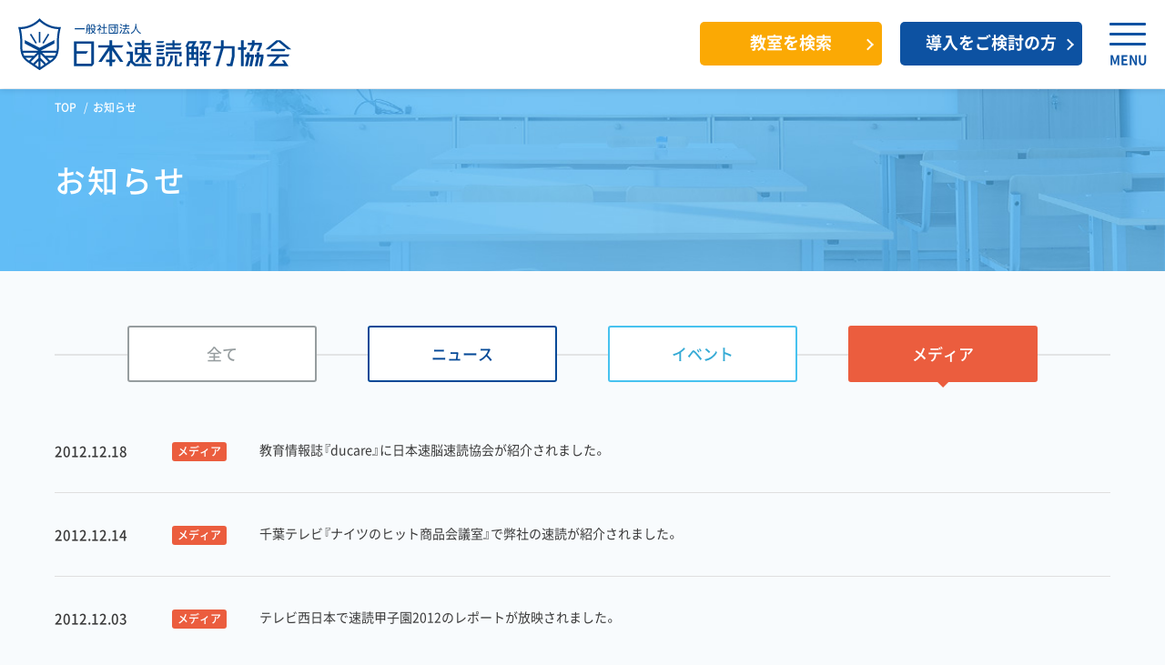

--- FILE ---
content_type: text/html; charset=UTF-8
request_url: https://www.sokunousokudoku.net/info/media/archive/2012/?page=10101
body_size: 5098
content:
<!DOCTYPE html>
<html lang="ja" prefix="og: http://ogp.me/ns#">
<head>
	<!-- Google Tag Manager -->
<script>(function(w,d,s,l,i){w[l]=w[l]||[];w[l].push({'gtm.start':
		new Date().getTime(),event:'gtm.js'});var f=d.getElementsByTagName(s)[0],
		j=d.createElement(s),dl=l!='dataLayer'?'&l='+l:'';j.async=true;j.src=
		'https://www.googletagmanager.com/gtm.js?id='+i+dl;f.parentNode.insertBefore(j,f);
	})(window,document,'script','dataLayer','GTM-PKCL4D');</script>
<!-- End Google Tag Manager -->	<meta charset="UTF-8">
	<title>お知らせ一覧｜日本速読解力協会</title>
	<meta name="description" content="日本速読解力協会の発信する、ニュース、イベント、メディア、それぞれの最新情報をご覧いただけます。">

	<meta name="viewport" content="width=device-width, initial-scale=1.0">

	<meta property="og:type" content="website">
	<meta property="og:title" content="お知らせ一覧｜日本速読解力協会">
	<meta property="og:image" content="http://www.sokunousokudoku.net/assets/img/ogpimg.jpg">
	<meta property="og:description" content="日本速読解力協会の発信する、ニュース、イベント、メディア、それぞれの最新情報をご覧いただけます。">
	<meta property="og:locale" content="ja_JP">

	<link rel="icon" type="image/x-icon" href="/favicon.ico">


	<link rel="stylesheet" href="/assets/css/style.css">
	<link rel="stylesheet" href="/assets/css/common/style.css">
	<link rel="stylesheet" href="/assets/css/info/index.css">
	<!-- Facebook Pixel Code -->
<!-- 2023/03/08除去 -->
</head>
<body>
	<!-- Google Tag Manager (noscript) -->
<noscript><iframe src="https://www.googletagmanager.com/ns.html?id=GTM-PKCL4D"
				  height="0" width="0" style="display:none;visibility:hidden"></iframe></noscript>
<!-- End Google Tag Manager (noscript) -->	<div class="l-header">
		<header class="header">
	<div class="header__inner">
		<p class="header__title">
			<a href="/"><img src="/assets/img/common/logo-kyokai-navy.svg" alt="一般社団法人 日本速読解力協会"></a>
		</p>
		<button class="header__b2c">
			<a class="header__b2c-item" href="/class/">教室を検索</a>
		</button>
		<button class="header__b2b">
			<a href="/b2b/">導入をご検討の方</a>
		</button>
		<button class="header__hamburger" id="header__hamburger">
			<div class="hamburger-icon">
				<span></span>
				<span></span>
				<span></span>
			</div>
			<p>MENU</p>
		</button>
	</div>
	<nav class="global-nav" id="global-nav">
		<div class="global-nav__inner">
			<ul class="global-nav__main">
				<li class="global-nav__item accordion">
					<button class="global-nav__item-button accordion__switch">速読とは</button>
					<div class="global-nav__under" style="display: none;">
						<ul>
							<li>
								<a href="/about-sokudoku/feature/">日本速読解力協会の速読とは</a>
							</li>
							<li>
								<a href="/about-sokudoku/media/">メディア・推薦コメント</a>
							</li>
							<li>
								<a href="/about-sokudoku/movies/">動画で知る速読</a>
							</li>
							<li>
								<a href="/about-sokudoku/outline/">日本速読解力協会とは</a>
							</li>
						</ul>
					</div>
				</li>
				<li class="global-nav__item global-nav__courses accordion">
					<button class="global-nav__item-button accordion__switch">講座一覧</button>
					<div class="global-nav__under" style="display: none;">
						<ul>
							<p>幼児・小中高生向け講座</p>
							<li class="global-nav__under-sokudokkai">
								<a href="/courses/sokudokkairyoku/">速読解力講座</a>
							</li>
							<li class="global-nav__under-shiko">
								<a href="/courses/shikouryoku/">算数的思考力講座</a>
							</li>
							<li class="global-nav__under-shinkokugo">
								<a href="/courses/shinkokugo/">新国語講座</a>
							</li>
							<li class="global-nav__under-english">
								<a href="/courses/english/">速読聴英語講座</a>
							</li>
						</ul>
						<ul>
							<p>大学生・社会人向け講座</p>
							<li class="global-nav__under-elder">
								<a href="/courses/sokudokkairyoku/elder/">速読解力講座</a>
							</li>
							<li class="global-nav__under-elder">
								<a href="/courses/seminar/">企業研修サービス</a>
							</li>
							<li class="global-nav__under-elder">
								<a href="/courses/sokudokkairyoku/biz/">速読解Biz</a>
							</li>
							<li class="global-nav__under-elder">
								<a href="/courses/english/biz/">速読聴英語Biz</a>
							</li>
						</ul>
					</div>
				</li>
				<li class="global-nav__item accordion">
					<button class="global-nav__item-button accordion__switch">検定・イベント一覧</button>
					<div class="global-nav__under" style="display: none;">
						<ul>
							<li>
								<a href="/events/kentei/">速読解力検定</a>
							</li>
							<li>
								<a href="/events/kentei-eng/">速読聴英語検定</a>
							</li>
							<li>
								<a href="/events/sms/">スピードマスターズ教室対抗</a>
							</li>
							<li>
								<a href="/events/awards/" target="_blank">成績優秀表彰</a>
							</li>
						</ul>
					</div>
				</li>
				<li class="global-nav__item accordion">
					<button class="global-nav__item-button accordion__switch">受講者の声</button>
					<div class="global-nav__under" style="display: none;">
						<ul>
							<li>
								<a href="/voices/sokudokkai/">速読解力講座</a>
							</li>
							<!-- <li>
								<a href="/voices/shikouryoku/">思考力講座</a>
							</li> -->
							<li>
								<a href="/voices/shinkokugo/">新国語講座</a>
							</li> 
							<li>
								<a href="/voices/english/">速読聴英語講座</a>
							</li>
							<!-- <li>
								<a href="/voices/elder/">社会人</a>
							</li> -->
							<li>
								<a href="/voices/form/">受講者の声募集</a>
							</li>
						</ul>
					</div>
				</li>
				<li class="global-nav__item">
					<a href="/application/" class="global-nav__item-button">料金・お申し込みの流れ</a>
				</li>
				<li class="global-nav__item">
					<a href="/faq/" class="global-nav__item-button">よくあるご質問</a>
				</li>
				<li class="global-nav__item">
					<a href="/info/" class="global-nav__item-button">お知らせ・イベント</a>
				</li>
			</ul>
			<ul class="global-nav__cv">
				<li class="nav-item nav-item__class">
					<a href="/class/">教室検索・無料体験</a>
				</li>
				<!--<li class="nav-item nav-item__line">
					<a href="https://lin.ee/4CMgatX" target="_blank">LINEで資料請求</a>
				</li>-->
			</ul>
			<ul class="global-nav__sub">
				<li>
					<a href="/b2b/">導入をご検討の方</a>
				</li>
				<li>
					<a href="/contact/">お問い合わせ</a>
				</li>
				<li>
					<a href="https://campus.smartskill.com/user/login/TERRACE" target="_blank">TERRACEポータルサイト</a>
				</li>
			</ul>
		</div>
	</nav>
</header>	<!-- .l-header // --></div>

	<div class="l-main">
		<header class="m-page-header m-page-header--class">
			<div class="m-page-header__inner l-wrap">
				<div class="m-breadcrumb">
					<ul class="list" itemscope itemtype="http://schema.org/BreadcrumbList">
						<li class="list__item" itemprop="itemListElement" itemscope itemtype="http://schema.org/ListItem">
							<a href="/" class="item">
								<span itemprop="name">TOP</span>
								<meta itemprop="position" content="1">
							</a>
						</li>
						<li class="list__item" itemprop="itemListElement" itemscope itemtype="http://schema.org/ListItem">
							<span class="item">
								<span itemprop="name">お知らせ</span>
								<meta itemprop="position" content="2">
							</span>
						</li>
					</ul>
				<!-- .m-breadcrumb // --></div>
				<div class="m-page-header__content">
					<h1 class="m-page-header__hdg">お知らせ</h1>
				<!-- .m-page-header__content // --></div>
			<!-- .m-page-header // --></div>
		<!-- .m-page-header // --></header>

		<div class="l-content l-wrap">
			<div class="sec-nav">
				<ul class="nav-list l-grid">
					<li class="nav-list__item nav-list__item--all "><a href="/info/">全て</a></li>
					<li class="nav-list__item nav-list__item--01 "><a href="/info/news/">ニュース</a></li>
					<li class="nav-list__item nav-list__item--02 "><a href="/info/events/">イベント</a></li>
					<li class="nav-list__item nav-list__item--03 nav-list__item--current"><a href="/info/media/">メディア</a></li>
				</ul>
			<!-- .sec-nav // --></div>
			<div class="sec-list">
				<ul class="news-list">
                    					<li class="news-list__item">
						<article class="article">
													<a href="./16/"  class="is-disable">
								<div class="article__info">
									<p class="date"><time datetime="2012-12-18">2012.12.18</time></p>
									<p class="tag"><span class="c-category-tag c-category-tag--03">メディア</span></p>
								</div>
								<h2 class="article__hdg">教育情報誌『ducare』に日本速脳速読協会が紹介されました。</h2>
							</a>
						</article>
					</li>
                    					<li class="news-list__item">
						<article class="article">
													<a href="./15/"  class="is-disable">
								<div class="article__info">
									<p class="date"><time datetime="2012-12-14">2012.12.14</time></p>
									<p class="tag"><span class="c-category-tag c-category-tag--03">メディア</span></p>
								</div>
								<h2 class="article__hdg">千葉テレビ『ナイツのヒット商品会議室』で弊社の速読が紹介されました。</h2>
							</a>
						</article>
					</li>
                    					<li class="news-list__item">
						<article class="article">
													<a href="./14/"  class="is-disable">
								<div class="article__info">
									<p class="date"><time datetime="2012-12-03">2012.12.03</time></p>
									<p class="tag"><span class="c-category-tag c-category-tag--03">メディア</span></p>
								</div>
								<h2 class="article__hdg">テレビ西日本で速読甲子園2012のレポートが放映されました。</h2>
							</a>
						</article>
					</li>
                    					<li class="news-list__item">
						<article class="article">
													<a href="./13/"  class="is-disable">
								<div class="article__info">
									<p class="date"><time datetime="2012-11-30">2012.11.30</time></p>
									<p class="tag"><span class="c-category-tag c-category-tag--03">メディア</span></p>
								</div>
								<h2 class="article__hdg">千葉テレビ『ナイツのヒット商品会議室』で弊社の速読が紹介されました。</h2>
							</a>
						</article>
					</li>
                    					<li class="news-list__item">
						<article class="article">
													<a href="./12/"  class="is-disable">
								<div class="article__info">
									<p class="date"><time datetime="2012-11-30">2012.11.30</time></p>
									<p class="tag"><span class="c-category-tag c-category-tag--03">メディア</span></p>
								</div>
								<h2 class="article__hdg">日経MJに速読甲子園2012のレポートが掲載されました。</h2>
							</a>
						</article>
					</li>
                    					<li class="news-list__item">
						<article class="article">
													<a href="./11/"  class="is-disable">
								<div class="article__info">
									<p class="date"><time datetime="2012-11-29">2012.11.29</time></p>
									<p class="tag"><span class="c-category-tag c-category-tag--03">メディア</span></p>
								</div>
								<h2 class="article__hdg">日経産業新聞に速読甲子園2012のレポートが掲載されました。</h2>
							</a>
						</article>
					</li>
                    					<li class="news-list__item">
						<article class="article">
													<a href="./10/"  class="is-disable">
								<div class="article__info">
									<p class="date"><time datetime="2012-11-27">2012.11.27</time></p>
									<p class="tag"><span class="c-category-tag c-category-tag--03">メディア</span></p>
								</div>
								<h2 class="article__hdg">日本経済新聞に速読甲子園2012のレポートが掲載されました。</h2>
							</a>
						</article>
					</li>
                    					<li class="news-list__item">
						<article class="article">
													<a href="./9/"  class="is-disable">
								<div class="article__info">
									<p class="date"><time datetime="2012-11-26">2012.11.26</time></p>
									<p class="tag"><span class="c-category-tag c-category-tag--03">メディア</span></p>
								</div>
								<h2 class="article__hdg">日本教育新聞に速読甲子園2012のレポートが掲載されました。</h2>
							</a>
						</article>
					</li>
                    					<li class="news-list__item">
						<article class="article">
													<a href="./8/"  class="is-disable">
								<div class="article__info">
									<p class="date"><time datetime="2012-11-23">2012.11.23</time></p>
									<p class="tag"><span class="c-category-tag c-category-tag--03">メディア</span></p>
								</div>
								<h2 class="article__hdg">中京テレビで速読甲子園2012のレポートが放映されました。</h2>
							</a>
						</article>
					</li>
                    					<li class="news-list__item">
						<article class="article">
													<a href="./7/"  class="is-disable">
								<div class="article__info">
									<p class="date"><time datetime="2012-11-22">2012.11.22</time></p>
									<p class="tag"><span class="c-category-tag c-category-tag--03">メディア</span></p>
								</div>
								<h2 class="article__hdg">北海道テレビで速読甲子園2012のレポートが放映されました。</h2>
							</a>
						</article>
					</li>
                    				</ul>
			<!-- .sec-list // --></div>
			<div class="m-pager">
                
<a href="?page=10100" class="arrow arrow--prev ">&nbsp;</a>

<ol class="pager-list">
    </ol>

<a href="?page=10102" class="arrow arrow--next is-disable">&nbsp;</a>
			<!-- .m-pager // --></div>
		<!-- .l-content // --></div>
        <div class="sec-archive">
    <div class="l-wrap">
        <header class="header">
            <p class="header__hdg">過去アーカイブ</p>
        </header>
        <div class="archive-wrap l-grid l-grid--between">
            <div class="archive l-grid__item l-grid__item--1of3">
                <p class="archive__hdg c-category-tag--01">ニュース</p>
                <ol class="archive__list archive__list--01">
                                    <li class="archive__item"><a href="/info/news/archive/2025/"><i class="i-arrow"></i>2025年</a></li>
                                    <li class="archive__item"><a href="/info/news/archive/2024/"><i class="i-arrow"></i>2024年</a></li>
                                    <li class="archive__item"><a href="/info/news/archive/2023/"><i class="i-arrow"></i>2023年</a></li>
                                    <li class="archive__item"><a href="/info/news/archive/2022/"><i class="i-arrow"></i>2022年</a></li>
                                    <li class="archive__item"><a href="/info/news/archive/2021/"><i class="i-arrow"></i>2021年</a></li>
                                    <li class="archive__item"><a href="/info/news/archive/2020/"><i class="i-arrow"></i>2020年</a></li>
                                    <li class="archive__item"><a href="/info/news/archive/2019/"><i class="i-arrow"></i>2019年</a></li>
                                    <li class="archive__item"><a href="/info/news/archive/2018/"><i class="i-arrow"></i>2018年</a></li>
                                    <li class="archive__item"><a href="/info/news/archive/2017/"><i class="i-arrow"></i>2017年</a></li>
                                    <li class="archive__item"><a href="/info/news/archive/2016/"><i class="i-arrow"></i>2016年</a></li>
                                </ol>
                <!-- .archive // --></div>
            <div class="archive l-grid__item l-grid__item--1of3">
                <p class="archive__hdg c-category-tag--02">イベント</p>
                <ol class="archive__list archive__list--02">
                                    <li class="archive__item"><a href="/info/events/archive/2025/"><i class="i-arrow"></i>2025年</a></li>
                                    <li class="archive__item"><a href="/info/events/archive/2024/"><i class="i-arrow"></i>2024年</a></li>
                                    <li class="archive__item"><a href="/info/events/archive/2023/"><i class="i-arrow"></i>2023年</a></li>
                                    <li class="archive__item"><a href="/info/events/archive/2022/"><i class="i-arrow"></i>2022年</a></li>
                                    <li class="archive__item"><a href="/info/events/archive/2021/"><i class="i-arrow"></i>2021年</a></li>
                                    <li class="archive__item"><a href="/info/events/archive/2020/"><i class="i-arrow"></i>2020年</a></li>
                                    <li class="archive__item"><a href="/info/events/archive/2019/"><i class="i-arrow"></i>2019年</a></li>
                                    <li class="archive__item"><a href="/info/events/archive/2018/"><i class="i-arrow"></i>2018年</a></li>
                                    <li class="archive__item"><a href="/info/events/archive/2017/"><i class="i-arrow"></i>2017年</a></li>
                                    <li class="archive__item"><a href="/info/events/archive/2016/"><i class="i-arrow"></i>2016年</a></li>
                                    <li class="archive__item"><a href="/info/events/archive/2014/"><i class="i-arrow"></i>2014年</a></li>
                                </ol>
                <!-- .archive // --></div>
            <div class="archive l-grid__item l-grid__item--1of3">
                <p class="archive__hdg c-category-tag--03">メディア</p>
                <ol class="archive__list archive__list--03">
                                    <li class="archive__item"><a href="/info/media/archive/2025/"><i class="i-arrow"></i>2025年</a></li>
                                    <li class="archive__item"><a href="/info/media/archive/2024/"><i class="i-arrow"></i>2024年</a></li>
                                    <li class="archive__item"><a href="/info/media/archive/2021/"><i class="i-arrow"></i>2021年</a></li>
                                    <li class="archive__item"><a href="/info/media/archive/2020/"><i class="i-arrow"></i>2020年</a></li>
                                    <li class="archive__item"><a href="/info/media/archive/2019/"><i class="i-arrow"></i>2019年</a></li>
                                    <li class="archive__item"><a href="/info/media/archive/2018/"><i class="i-arrow"></i>2018年</a></li>
                                    <li class="archive__item"><a href="/info/media/archive/2017/"><i class="i-arrow"></i>2017年</a></li>
                                    <li class="archive__item"><a href="/info/media/archive/2016/"><i class="i-arrow"></i>2016年</a></li>
                                    <li class="archive__item"><a href="/info/media/archive/2015/"><i class="i-arrow"></i>2015年</a></li>
                                    <li class="archive__item"><a href="/info/media/archive/2014/"><i class="i-arrow"></i>2014年</a></li>
                                    <li class="archive__item"><a href="/info/media/archive/2013/"><i class="i-arrow"></i>2013年</a></li>
                                    <li class="archive__item"><a href="/info/media/archive/2012/"><i class="i-arrow"></i>2012年</a></li>
                                </ol>
                <!-- .archive // --></div>
            <!-- .archive-wrap // --></div>
        <!-- .l-wrap // --></div>
    <!-- .sec-archive // --></div>	<!-- .l-main // --></div>

	<div class="content class-search">
	<div class="content-inner">
		<figure class="class-search__sokudogrobo">
			<img src="/assets/img/common/illust-sokudogrobo.svg" alt="">
		</figure>
		<div class="class-search__inner">
			<div class="class-search__text">
				<p class="class-search__text-sub">教室でトレーニングを体感</p>
				<p class="class-search__text-main"><span>全国6,000教室</span>で開講中！</p>
				<p class="class-search__text-note">※2025年3月時点すべての講座の合計</p>
			</div>
			<div class="class-search__btn">
				<div class="class-search__btn-item class">
					<a href="/class/">無料体験できる教室を探す</a>
				</div>
				<!--<div class="class-search__btn-item line">
					<a href="https://lin.ee/QPfgyd4" target="_blank">LINEで資料請求</a>
				</div>-->
			</div>
		</div>
	</div>
</div>	<div class="content">
	<div class="content-inner">
		<ul class="sns-item">
			<li class="sns-item__btn">
				<a class="sns-item__link sns-x" href="https://x.com/SokudogOfficial" target="_blank">
					<span>X</span>
				</a>
			</li>
			<li class="sns-item__btn">
				<a class="sns-item__link sns-fb" href="https://www.facebook.com/sokudoku.kyokai/?locale=ja_JP" target="_blank">
					<span>Facebook</span>
				</a>
			</li>
			<li class="sns-item__btn">
				<a class="sns-item__link sns-yt" href="https://www.youtube.com/@sokunousokudoku" target="_blank">
					<span>YouTube</span>
				</a>
			</li>
		</ul>
	</div>
</div>	<div class="content footer-link">
	<div class="content-inner">
		<ul class="main-link" id="footer-link__main">
			<li class="main-link__item">
				<a href="/voices/">受講者の声</a>
			</li>
			<li class="main-link__item">
				<a href="/application/">料金・お申し込みの流れ</a>
			</li>
			<li class="main-link__item">
				<a href="/faq/">よくある質問</a>
			</li>
		</ul>
		<ul class="freecontent-link" id="footer-link__freecontent">
			<li class="freecontent-link__item">
				<a href="/hakarukun/" target="_blank">
					<img src="/assets/img/common/logo-hakaru.svg" alt="読書速度ハカルくん">
				</a>
			</li>
			<li class="freecontent-link__item">
				<a href="/measuresan/" target="_blank">
					<img src="/assets/img/common/logo-measure.svg" alt="英語総合読解力測定メジャーさん">
				</a>
			</li>
			<li class="freecontent-link__item">
				<a href="/yomitokun/" target="_blank">
					<img src="/assets/img/common/logo-yomito.svg" alt="読解問題よみとくん">
				</a>
			</li>
			<li class="freecontent-link__item">
				<a href="/media/" target="_blank">
					<img src="/assets/img/common/logo-johokan.svg" alt="速読情報館">
				</a>
			</li>
		</ul>
		<ul class="sub-link" id="footer-link__sub">
			<li class="sub-link__item">
				<a href="/contact/">お問い合わせ</a>
			</li>
			<li class="sub-link__item">
				<a href="/privacy-policy/">プライバシーポリシー</a>
			</li>
			<li class="sub-link__item">
				<a href="/sitemap/">サイトマップ</a>
			</li>
			<li class="sub-link__item blank">
				<a href="https://speedreading.co.jp/" target="_blank">運営会社 株式会社SRJ</a>
			</li>
		</ul>
	</div>
</div>	<footer class="copyright">
	<div class="copyright__inner">
		<p>本サイトは、(株)SRJによって管理・運営されています。<br>本サイトに掲載されている画像・文字等、すべての内容の無断転載・引用を禁止します。<br>© 一般社団法人 日本速読解力協会 All Rights Reserved.</p>
	</div>
</footer>
	<script src="/assets/js/vendor.js"></script>
<script src="/assets/js/common.js"></script>
	<script src="/assets/js/common/bundle.js"></script>
	 <script src="/assets/js/info/index.js" charset="utf-8"></script>
	 <!-- YND_リマケ -->
<script async src="https://s.yimg.jp/images/listing/tool/cv/ytag.js"></script>
<script>
window.yjDataLayer = window.yjDataLayer || [];
function ytag() { yjDataLayer.push(arguments); }
ytag({
  "type":"yjad_retargeting",
  "config":{
    "yahoo_retargeting_id": "PC6MX3OV6Z",
    "yahoo_retargeting_label": ""
    /*,
    "yahoo_retargeting_page_type": "",
    "yahoo_retargeting_items":[
      {item_id: '', category_id: '', price: '', quantity: ''}
    ]*/
  }
});
</script>

<!-- YSS_リマケ -->
<script async src="https://s.yimg.jp/images/listing/tool/cv/ytag.js"></script>
<script>
window.yjDataLayer = window.yjDataLayer || [];
function ytag() { yjDataLayer.push(arguments); }
ytag({
  "type":"yss_retargeting",
  "config": {
    "yahoo_ss_retargeting_id": "1001115778",
    "yahoo_sstag_custom_params": {
    }
  }
});
</script>

<!-- Yahooサイトジェネラルタグ -->
<script async src="https://s.yimg.jp/images/listing/tool/cv/ytag.js"></script>
<script>
window.yjDataLayer = window.yjDataLayer || [];
function ytag() { yjDataLayer.push(arguments); }
ytag({"type":"ycl_cookie"});
</script>
</body>
</html>


--- FILE ---
content_type: text/css
request_url: https://www.sokunousokudoku.net/assets/css/common/style.css
body_size: 6552
content:
/*!**********************************************************************************************************************************************************************************************************************************************************!*\
  !*** css ./node_modules/css-loader/dist/cjs.js??ruleSet[1].rules[0].use[1]!./node_modules/postcss-loader/dist/cjs.js??ruleSet[1].rules[0].use[2]!./node_modules/sass-loader/dist/cjs.js??ruleSet[1].rules[0].use[3]!./src/assets/scss/common/style.scss ***!
  \**********************************************************************************************************************************************************************************************************************************************************/
@charset "UTF-8";
/* resset.dev • v5.0.2 */
/* # =================================================================
   # Global selectors
   # ================================================================= */
html {
  -webkit-box-sizing: border-box;
          box-sizing: border-box;
  -webkit-text-size-adjust: 100%; /* Prevent adjustments of font size after orientation changes in iOS */
  word-break: normal;
  -moz-tab-size: 4;
  -o-tab-size: 4;
     tab-size: 4;
}

*,
::before,
::after {
  background-repeat: no-repeat; /* Set `background-repeat: no-repeat` to all elements and pseudo elements */
  -webkit-box-sizing: inherit;
          box-sizing: inherit;
}

::before,
::after {
  text-decoration: inherit; /* Inherit text-decoration and vertical align to ::before and ::after pseudo elements */
  vertical-align: inherit;
}

* {
  padding: 0; /* Reset `padding` and `margin` of all elements */
  margin: 0;
}

/* # =================================================================
   # General elements
   # ================================================================= */
hr {
  overflow: visible; /* Show the overflow in Edge and IE */
  height: 0; /* Add the correct box sizing in Firefox */
  color: inherit; /* Correct border color in Firefox. */
}

details,
main {
  display: block; /* Render the `main` element consistently in IE. */
}

summary {
  display: list-item; /* Add the correct display in all browsers */
}

small {
  font-size: 80%; /* Set font-size to 80% in `small` elements */
}

[hidden] {
  display: none; /* Add the correct display in IE */
}

abbr[title] {
  border-bottom: none; /* Remove the bottom border in Chrome 57 */
  /* Add the correct text decoration in Chrome, Edge, IE, Opera, and Safari */
  text-decoration: underline;
  -webkit-text-decoration: underline dotted;
          text-decoration: underline dotted;
}

a {
  background-color: transparent; /* Remove the gray background on active links in IE 10 */
}

a:active,
a:hover {
  outline-width: 0; /* Remove the outline when hovering in all browsers */
}

code,
kbd,
pre,
samp {
  font-family: monospace, monospace; /* Specify the font family of code elements */
}

pre {
  font-size: 1em; /* Correct the odd `em` font sizing in all browsers */
}

b,
strong {
  font-weight: bolder; /* Add the correct font weight in Chrome, Edge, and Safari */
}

/* https://gist.github.com/unruthless/413930 */
sub,
sup {
  font-size: 75%;
  line-height: 0;
  position: relative;
  vertical-align: baseline;
}

sub {
  bottom: -0.25em;
}

sup {
  top: -0.5em;
}

table {
  border-color: inherit; /* Correct border color in all Chrome, Edge, and Safari. */
  text-indent: 0; /* Remove text indentation in Chrome, Edge, and Safari */
}

iframe {
  border-style: none;
}

/* # =================================================================
   # Forms
   # ================================================================= */
input {
  border-radius: 0;
}

[type=number]::-webkit-inner-spin-button,
[type=number]::-webkit-outer-spin-button {
  height: auto; /* Correct the cursor style of increment and decrement buttons in Chrome */
}

[type=search] {
  -webkit-appearance: textfield; /* Correct the odd appearance in Chrome and Safari */
  outline-offset: -2px; /* Correct the outline style in Safari */
}

[type=search]::-webkit-search-decoration {
  -webkit-appearance: none; /* Remove the inner padding in Chrome and Safari on macOS */
}

textarea {
  overflow: auto; /* Internet Explorer 11+ */
  resize: vertical; /* Specify textarea resizability */
}

button,
input,
optgroup,
select,
textarea {
  font: inherit; /* Specify font inheritance of form elements */
}

optgroup {
  font-weight: bold; /* Restore the font weight unset by the previous rule */
}

button {
  overflow: visible; /* Address `overflow` set to `hidden` in IE 8/9/10/11 */
}

button,
select {
  text-transform: none; /* Firefox 40+, Internet Explorer 11- */
}

/* Apply cursor pointer to button elements */
button,
[type=button],
[type=reset],
[type=submit],
[role=button] {
  cursor: pointer;
}

/* Remove inner padding and border in Firefox 4+ */
button::-moz-focus-inner,
[type=button]::-moz-focus-inner,
[type=reset]::-moz-focus-inner,
[type=submit]::-moz-focus-inner {
  border-style: none;
  padding: 0;
}

/* Replace focus style removed in the border reset above */
button:-moz-focusring,
[type=button]::-moz-focus-inner,
[type=reset]::-moz-focus-inner,
[type=submit]::-moz-focus-inner {
  outline: 1px dotted ButtonText;
}

button,
html [type=button],
[type=reset],
[type=submit] {
  -webkit-appearance: button; /* Correct the inability to style clickable types in iOS */
}

/* Remove the default button styling in all browsers */
button,
input,
select,
textarea {
  background-color: transparent;
  border-style: none;
}

a:focus,
button:focus,
input:focus,
select:focus,
textarea:focus {
  outline-width: 0;
}

/* Style select like a standard input */
select {
  -moz-appearance: none; /* Firefox 36+ */
  -webkit-appearance: none; /* Chrome 41+ */
}

select::-ms-expand {
  display: none; /* Internet Explorer 11+ */
}

select::-ms-value {
  color: currentColor; /* Internet Explorer 11+ */
}

legend {
  border: 0; /* Correct `color` not being inherited in IE 8/9/10/11 */
  color: inherit; /* Correct the color inheritance from `fieldset` elements in IE */
  display: table; /* Correct the text wrapping in Edge and IE */
  max-width: 100%; /* Correct the text wrapping in Edge and IE */
  white-space: normal; /* Correct the text wrapping in Edge and IE */
  max-width: 100%; /* Correct the text wrapping in Edge 18- and IE */
}

::-webkit-file-upload-button {
  /* Correct the inability to style clickable types in iOS and Safari */
  -webkit-appearance: button;
  color: inherit;
  font: inherit; /* Change font properties to `inherit` in Chrome and Safari */
}

/* Replace pointer cursor in disabled elements */
[disabled] {
  cursor: default;
}

/* # =================================================================
   # Specify media element style
   # ================================================================= */
img {
  border-style: none; /* Remove border when inside `a` element in IE 8/9/10 */
}

/* Add the correct vertical alignment in Chrome, Firefox, and Opera */
progress {
  vertical-align: baseline;
}

/* # =================================================================
   # Accessibility
   # ================================================================= */
/* Specify the progress cursor of updating elements */
[aria-busy=true] {
  cursor: progress;
}

/* Specify the pointer cursor of trigger elements */
[aria-controls] {
  cursor: pointer;
}

/* Specify the unstyled cursor of disabled, not-editable, or otherwise inoperable elements */
[aria-disabled=true] {
  cursor: default;
}

.u-sp {
  display: block;
}
@media screen and (min-width: 521px) {
  .u-sp {
    display: none;
  }
}

.u-tb {
  display: none;
}
@media screen and (min-width: 521px) {
  .u-tb {
    display: block;
  }
}

.u-pc {
  display: none;
}
@media screen and (min-width: 960px) {
  .u-pc {
    display: block;
  }
}

html {
  font-family: "Noto Sans JP", "sans-serif";
  font-size: 62.5%;
}

@font-face {
  src: url("/assets/fonts/NotoSansJP-Regular.ttf") format("woff");
  font-family: "Noto Sans JP";
  font-style: normal;
  font-display: swap;
}
body {
  font-size: 1.4rem;
}

a {
  text-decoration: none;
}

ul, ol {
  list-style: none;
}

img {
  width: 100%;
  vertical-align: bottom;
}

@media screen and (min-width: 960px) {
  .content .content-inner {
    margin: 0 auto;
    max-width: 960px;
  }
}
.content.bg-blue {
  background: #E8F4F8;
}
.content.bg-dark-blue {
  background: #2091b9;
}
.content.bg-white {
  background: #fff;
}
.content.bg-grey {
  background: #f2f6fa;
}
.content.bg-red {
  background: #FBEBEB;
}
.content.bg-dark-red {
  background: #d73c3c;
}
.content.bg-orange {
  background: #FDF0EA;
}
.content.bg-yellow {
  background: #FFF8D5;
}
.content.bg-dark-yellow {
  background: #ffdc32;
}
.content.bg-navy {
  background: #f2f6fa;
}
.content.bg-dark-navy {
  background: #0d52a2;
}
.content.bg-dark-purple {
  background: #807ebb;
}

.mask-book {
  position: relative;
}
.mask-book:before {
  content: "";
  display: block;
  width: 100%;
  height: 15px;
  -webkit-mask-image: url("/assets/img/common/img-mask.svg");
          mask-image: url("/assets/img/common/img-mask.svg");
  -webkit-mask-size: contain;
          mask-size: contain;
  -webkit-mask-repeat: no-repeat;
          mask-repeat: no-repeat;
  -webkit-mask-position: center;
          mask-position: center;
  position: absolute;
  top: -14px;
  left: 0;
  background: #fff;
}
@media screen and (min-width: 521px) {
  .mask-book:before {
    width: 80%;
    max-width: 600px;
    left: 50%;
    -webkit-transform: translateX(-50%);
            transform: translateX(-50%);
  }
}
@media screen and (min-width: 960px) {
  .mask-book:before {
    width: 100%;
    max-width: 960px;
    height: 30px;
    top: -29px;
  }
}
.mask-book.bg-half-blue:before {
  background: #2091b9;
}
.mask-book.bg-blue:before {
  background: #e8f4f8;
}
.mask-book.bg-dark-blue:before {
  background: #2091b9;
}
.mask-book.bg-half-navy:before {
  background: #0d52a2;
}
.mask-book.bg-navy:before {
  background: #f2f6fa;
}
.mask-book.bg-dark-navy:before {
  background: #0d52a2;
}
.mask-book.bg-half-yellow:before {
  background: #ffdc32;
}
.mask-book.bg-yellow:before {
  background: #fff8d5;
}
.mask-book.bg-dark-yellow:before {
  background: #ffdc32;
}
.mask-book.bg-half-red:before {
  background: #d73c3c;
}
.mask-book.bg-red:before {
  background: #fbebeb;
}
.mask-book.bg-dark-red:before {
  background: #d73c3c;
}
.mask-book.bg-half-orange:before {
  background: #ed6d34;
}
.mask-book.bg-orange:before {
  background: #fdf0ea;
}
.mask-book.bg-dark-orange:before {
  background: #ed6d34;
}
.mask-book.bg-half-purple:before {
  background: #807ebb;
}
.mask-book.bg-dark-purple:before {
  background: #807ebb;
}

.mt-0 {
  margin-top: 0;
}

.mt-5 {
  margin-top: 5px;
}

.mt-10 {
  margin-top: 10px;
}

.mt-15 {
  margin-top: 15px;
}

.mt-20 {
  margin-top: 20px;
}

.mt-25 {
  margin-top: 25px;
}

.mt-30 {
  margin-top: 30px;
}

.mt-35 {
  margin-top: 30px;
}

.mt-40 {
  margin-top: 40px;
}

.mt-45 {
  margin-top: 45px;
}

.mt-50 {
  margin-top: 50px;
}

.mt-55 {
  margin-top: 55px;
}

.mt-60 {
  margin-top: 60px;
}

.mt-65 {
  margin-top: 65px;
}

.mt-70 {
  margin-top: 70px;
}

.mt-75 {
  margin-top: 75px;
}

.mt-80 {
  margin-top: 80px;
}

.mt-85 {
  margin-top: 85px;
}

.mt-90 {
  margin-top: 90px;
}

.mt-95 {
  margin-top: 95px;
}

.mt-100 {
  margin-top: 100px;
}

.mt-105 {
  margin-top: 105px;
}

.mt-110 {
  margin-top: 110px;
}

.mt-115 {
  margin-top: 115px;
}

.mt-120 {
  margin-top: 120px;
}

.mt-125 {
  margin-top: 125px;
}

.mt-130 {
  margin-top: 130px;
}

.mb-0 {
  margin-bottom: 0;
}

.mb-5 {
  margin-bottom: 5px;
}

.mb-10 {
  margin-bottom: 10px;
}

.mb-15 {
  margin-bottom: 15px;
}

.mb-20 {
  margin-bottom: 20px;
}

.mb-25 {
  margin-bottom: 25px;
}

.mb-30 {
  margin-bottom: 30px;
}

.mb-35 {
  margin-bottom: 30px;
}

.mb-40 {
  margin-bottom: 40px;
}

.mb-45 {
  margin-bottom: 45px;
}

.mb-50 {
  margin-bottom: 50px;
}

.mb-55 {
  margin-bottom: 55px;
}

.mb-60 {
  margin-bottom: 60px;
}

.mb-65 {
  margin-bottom: 65px;
}

.mb-70 {
  margin-bottom: 70px;
}

.mb-75 {
  margin-bottom: 75px;
}

.mb-80 {
  margin-bottom: 80px;
}

.mb-85 {
  margin-bottom: 85px;
}

.mb-90 {
  margin-bottom: 90px;
}

.mb-95 {
  margin-bottom: 95px;
}

.mb-100 {
  margin-bottom: 100px;
}

.mb-105 {
  margin-bottom: 105px;
}

.mb-110 {
  margin-bottom: 110px;
}

.mb-115 {
  margin-bottom: 115px;
}

.mb-120 {
  margin-bottom: 120px;
}

.mb-125 {
  margin-bottom: 125px;
}

.mb-130 {
  margin-bottom: 130px;
}

.breadcrumb {
  position: absolute;
  top: 0;
  left: 0;
  width: 100%;
  background: rgba(13, 82, 162, 0.5);
  padding: 5px 0;
  z-index: 999;
}
.breadcrumb ol {
  font-size: 10px;
  color: #fff;
  display: -webkit-box;
  display: -ms-flexbox;
  display: flex;
  overflow-x: scroll;
  white-space: nowrap;
  padding: 0 30px;
}
@media screen and (min-width: 521px) {
  .breadcrumb ol {
    overflow-x: visible;
  }
}
@media screen and (min-width: 960px) {
  .breadcrumb ol {
    font-size: 12px;
  }
}
.breadcrumb ol li:nth-of-type(n+2):before {
  content: "";
  position: relative;
  display: inline-block;
  height: 0.5em;
  width: 0.5em;
  border-right: 1px solid #fff;
  border-bottom: 1px solid #fff;
  -webkit-transform: rotate(-45deg);
          transform: rotate(-45deg);
  top: -1px;
}
.breadcrumb ol li a {
  color: #fff;
}

.header a {
  color: #000;
}
.header__inner {
  display: -webkit-box;
  display: -ms-flexbox;
  display: flex;
  -webkit-box-pack: justify;
      -ms-flex-pack: justify;
          justify-content: space-between;
  padding: 10px;
  background: #fff;
  -webkit-box-shadow: 0 3px 6px rgba(1, 28, 59, 0.1019607843);
          box-shadow: 0 3px 6px rgba(1, 28, 59, 0.1019607843);
  position: fixed;
  width: 100%;
  top: 0;
  left: 0;
  z-index: 99999;
}
.header__inner .header__title {
  -ms-flex-preferred-size: 60%;
      flex-basis: 60%;
}
@media screen and (min-width: 960px) {
  .header__inner .header__title {
    -ms-flex-preferred-size: 40%;
        flex-basis: 40%;
    -webkit-box-flex: 1;
        -ms-flex-positive: 1;
            flex-grow: 1;
    padding: 10px;
  }
}
@media screen and (min-width: 521px) {
  .header__inner .header__title img {
    max-width: 300px;
  }
}
.header__inner .header__b2c {
  display: none;
}
@media screen and (min-width: 960px) {
  .header__inner .header__b2c {
    display: block;
    margin: 10px;
  }
}
.header__inner .header__b2c a {
  color: #fff;
  display: block;
  position: relative;
  background: #fba904;
  font-weight: bold;
  font-size: 18px;
  padding: 0.4em 1.5em 0.5em;
  border-radius: 5px;
  min-width: 200px;
}
.header__inner .header__b2c a:after {
  content: "";
  position: absolute;
  display: block;
  width: 0.5em;
  height: 0.5em;
  border-right: 2px solid #fff;
  border-bottom: 2px solid #fff;
  top: 51%;
  right: 0.6em;
  -webkit-transform: translateY(-50%) rotate(-45deg);
          transform: translateY(-50%) rotate(-45deg);
  -webkit-transition: 0.3s ease;
  transition: 0.3s ease;
}
.header__inner .header__b2c a:hover:after {
  right: 0.3em;
}
.header__inner .header__b2b {
  display: none;
}
@media screen and (min-width: 960px) {
  .header__inner .header__b2b {
    display: block;
    margin: 10px 20px 10px 10px;
  }
}
.header__inner .header__b2b a {
  color: #fff;
  display: block;
  position: relative;
  background: #0d52a2;
  font-weight: bold;
  font-size: 18px;
  padding: 0.4em 1.5em 0.5em;
  border-radius: 5px;
  min-width: 200px;
}
.header__inner .header__b2b a:after {
  content: "";
  position: absolute;
  display: block;
  width: 0.5em;
  height: 0.5em;
  border-right: 2px solid #fff;
  border-bottom: 2px solid #fff;
  top: 51%;
  right: 0.6em;
  -webkit-transform: translateY(-50%) rotate(-45deg);
          transform: translateY(-50%) rotate(-45deg);
  -webkit-transition: 0.3s ease;
  transition: 0.3s ease;
}
.header__inner .header__b2b a:hover:after {
  right: 0.3em;
}
@media screen and (min-width: 960px) {
  .header__inner .header__hamburger {
    padding: 10px;
  }
}
.header__inner .header__hamburger .hamburger-icon span {
  display: block;
  position: relative;
  width: 35px;
  height: 3px;
  background: #0d52a2;
  border-radius: 3px;
}
@media screen and (min-width: 960px) {
  .header__inner .header__hamburger .hamburger-icon span {
    width: 40px;
  }
}
.header__inner .header__hamburger .hamburger-icon span:nth-of-type(n+2) {
  margin-top: 6px;
}
@media screen and (min-width: 960px) {
  .header__inner .header__hamburger .hamburger-icon span:nth-of-type(n+2) {
    margin-top: 8px;
  }
}
.header__inner .header__hamburger p {
  color: #0d52a2;
  font-size: 12px;
  font-weight: bold;
  margin-top: 5px;
  line-height: 1;
  position: relative;
}
@media screen and (min-width: 960px) {
  .header__inner .header__hamburger p {
    font-size: 14px;
    margin-top: 8px;
  }
}
.header__inner .header__hamburger.active .hamburger-icon span:first-of-type {
  -webkit-transform: rotate(30deg);
          transform: rotate(30deg);
}
.header__inner .header__hamburger.active .hamburger-icon span:nth-of-type(2) {
  display: none;
}
.header__inner .header__hamburger.active .hamburger-icon span:last-of-type {
  margin-top: 0;
  -webkit-transform: rotate(-30deg);
          transform: rotate(-30deg);
  top: -3px;
}
.header__inner .header__hamburger.active p {
  top: 7px;
}
.header .global-nav {
  position: fixed;
  top: 0;
  right: -100%;
  width: 100%;
  height: 100%;
  background: rgba(255, 255, 255, 0.9);
  padding-top: 60px; /*jqueryで詳細指定*/
  -webkit-transition: all 0.5s ease;
  transition: all 0.5s ease;
  z-index: 9999;
}
.header .global-nav.active {
  right: 0;
}
@media screen and (min-width: 521px) {
  .header .global-nav {
    width: 80%;
    max-width: 400px;
  }
}
@media screen and (min-width: 960px) {
  .header .global-nav {
    right: -50%;
    width: 50%;
    max-width: 480px;
    padding-top: 96px; /*jqueryで詳細指定*/
  }
}
.header .global-nav__inner {
  height: 100%;
  overflow-y: scroll;
}
.header .global-nav__main .global-nav__item {
  border-bottom: 1px solid #ddd;
}
.header .global-nav__main .global-nav__item-button {
  display: block;
  width: 100%;
  padding: 1em 30px;
  font-weight: bold;
  text-align: left;
  font-size: 16px;
  position: relative;
  color: #000;
}
.header .global-nav__main .global-nav__item-button:after {
  position: absolute;
  content: "";
  display: block;
  width: 0.7em;
  height: 0.7em;
  right: 30px;
  top: 50%;
  border-right: 2px solid #0d52a2;
  border-bottom: 2px solid #0d52a2;
  -webkit-transform: translateY(-50%) rotate(-45deg);
          transform: translateY(-50%) rotate(-45deg);
  -webkit-transition: 0.3s ease;
  transition: 0.3s ease;
}
@media screen and (min-width: 960px) {
  .header .global-nav__main .global-nav__item a.global-nav__item-button:hover:after {
    right: 20px;
  }
}
.header .global-nav__main .global-nav__under {
  margin: 0 30px;
  padding: 1em;
  font-size: 14px;
  border-top: 1px solid #ddd;
  background: #fff;
}
.header .global-nav__main .global-nav__under li a {
  display: block;
  text-align: center;
  color: #0d52a2;
  background: #f2f6fa;
  border-radius: 5px;
  padding: 0.5em;
  -webkit-transition: 0.3s ease;
  transition: 0.3s ease;
}
@media screen and (min-width: 960px) {
  .header .global-nav__main .global-nav__under li a:hover {
    opacity: 0.7;
  }
}
.header .global-nav__main .global-nav__under li:nth-of-type(n+2) {
  margin-top: 10px;
}
.header .global-nav__main .global-nav__courses .global-nav__under {
  border-top: none;
  margin: 0;
  padding: 0 30px;
}
.header .global-nav__main .global-nav__courses .global-nav__under ul {
  display: -webkit-box;
  display: -ms-flexbox;
  display: flex;
  -ms-flex-wrap: wrap;
      flex-wrap: wrap;
  border-top: 1px solid #ddd;
  padding: 1em 0;
}
.header .global-nav__main .global-nav__courses .global-nav__under ul p {
  -ms-flex-preferred-size: 100%;
      flex-basis: 100%;
  color: #0d52a2;
}
.header .global-nav__main .global-nav__courses .global-nav__under ul li {
  -ms-flex-preferred-size: calc(50% - 5px);
      flex-basis: calc(50% - 5px);
  margin-top: 10px;
}
.header .global-nav__main .global-nav__courses .global-nav__under ul li:nth-of-type(2n) {
  margin-left: 10px;
}
.header .global-nav__main .global-nav__courses .global-nav__under ul .global-nav__under-sokudokkai a {
  background: #2091b9;
  color: #fff;
}
.header .global-nav__main .global-nav__courses .global-nav__under ul .global-nav__under-shiko a {
  background: #807ebb;
  color: #fff;
}
.header .global-nav__main .global-nav__courses .global-nav__under ul .global-nav__under-shinkokugo a {
  background: #efb900;
  color: #fff;
}
.header .global-nav__main .global-nav__courses .global-nav__under ul .global-nav__under-english a {
  background: #d73c3c;
  color: #fff;
}
.header .global-nav__main .global-nav__courses .global-nav__under ul .global-nav__under-elder a {
  background: #0d52a2;
  color: #fff;
}
.header .global-nav__main .accordion__switch:after {
  -webkit-transform: translateY(-50%) rotate(45deg);
          transform: translateY(-50%) rotate(45deg);
}
.header .global-nav__main .accordion__switch.active:after {
  -webkit-transform: translateY(-50%) rotate(-135deg);
          transform: translateY(-50%) rotate(-135deg);
}
.header .global-nav__cv {
  margin: 30px 30px 0;
}
.header .global-nav__cv .nav-item a {
  display: block;
  color: #fff;
  font-weight: bold;
  text-align: center;
  border-radius: 5px;
  -webkit-transition: 0.3s ease;
  transition: 0.3s ease;
}
@media screen and (min-width: 960px) {
  .header .global-nav__cv .nav-item a:hover {
    opacity: 0.7;
  }
}
.header .global-nav__cv .nav-item__class a {
  background: #fba904;
  font-size: 18px;
  padding: 1em;
}
.header .global-nav__cv .nav-item__line {
  margin-top: 15px;
}
.header .global-nav__cv .nav-item__line a {
  background: #06c755;
  font-size: 14px;
  padding: 0.5em;
}
.header .global-nav__sub {
  margin: 30px 0 50px;
  font-size: 14px;
  text-align: center;
}
.header .global-nav__sub li:nth-of-type(n+2) {
  margin-top: 0.6em;
}

.floating-bnr {
  position: fixed;
  bottom: 0;
  z-index: 9998;
  width: 100%;
}
@media screen and (min-width: 521px) {
  .floating-bnr {
    right: 0;
    bottom: 30px;
    width: auto;
  }
}
.floating-bnr__cv-btn {
  background: rgba(255, 255, 255, 0.75);
  padding: 10px 20px;
  display: -webkit-box;
  display: -ms-flexbox;
  display: flex;
  -webkit-box-pack: justify;
      -ms-flex-pack: justify;
          justify-content: space-between;
  font-size: 14px;
  width: 100%;
  position: relative;
}
@media screen and (min-width: 521px) {
  .floating-bnr__cv-btn {
    background: none;
    padding: 0;
    font-size: 16px;
    display: block;
    bottom: 75px;
  }
}
.floating-bnr__cv-btn div {
  -ms-flex-preferred-size: 100%;
      flex-basis: 100%;
  display: block;
  text-align: center;
}
@media screen and (min-width: 521px) {
  .floating-bnr__cv-btn div {
    margin-bottom: 20px;
    text-align: left;
  }
}
.floating-bnr__cv-btn div a {
  color: #fff;
  font-weight: bold;
  display: block;
  border-radius: 5px;
  padding: 1em 0.5em;
  position: relative;
  -webkit-transition: 0.3s ease;
  transition: 0.3s ease;
}
@media screen and (min-width: 521px) {
  .floating-bnr__cv-btn div a {
    border-radius: 5px 0 0 5px;
    padding: 1em 30px 1em 60px;
    right: 0;
  }
}
@media screen and (min-width: 960px) {
  .floating-bnr__cv-btn div a {
    padding-right: 45px;
    right: -15px;
  }
}
@media screen and (min-width: 960px) {
  .floating-bnr__cv-btn div a:hover {
    right: 0;
  }
}
@media screen and (min-width: 521px) {
  .floating-bnr__cv-btn div a:before {
    content: "";
    display: block;
    position: absolute;
    width: 30px;
    height: 30px;
    top: 50%;
    left: 15px;
    -webkit-transform: translateY(-50%);
            transform: translateY(-50%);
  }
}
.floating-bnr__cv-btn div.class a {
  background: #fba904;
}
@media screen and (min-width: 521px) {
  .floating-bnr__cv-btn div.class a:before {
    background: url("../../../assets/img/common/icon-search-white.svg") no-repeat;
    background-size: contain;
    background-position: center;
  }
}
.floating-bnr__cv-btn div.class a .u-sp {
  display: inline-block;
}
@media screen and (min-width: 521px) {
  .floating-bnr__cv-btn div.class a .u-sp {
    display: none;
  }
}
.floating-bnr__cv-btn div.line a {
  background: #06c755;
}
@media screen and (min-width: 521px) {
  .floating-bnr__cv-btn div.line a:before {
    background: url("../../../assets/img/common/icon-document-white.svg") no-repeat;
    background-size: contain;
    background-position: center;
  }
}
.floating-bnr__scroll-top {
  position: absolute;
  bottom: 75px;
  right: 5px;
}
@media screen and (min-width: 521px) {
  .floating-bnr__scroll-top {
    bottom: 0;
    right: 30px;
  }
}
@media screen and (min-width: 960px) {
  .floating-bnr__scroll-top:hover p span:before {
    top: 3px;
  }
}
.floating-bnr__scroll-top p {
  color: #fff;
  display: block;
  font-size: 10px;
  font-weight: bold;
  width: 60px;
  height: 60px;
  background: rgba(13, 82, 162, 0.5);
  border-radius: 50%;
}
@media screen and (min-width: 521px) {
  .floating-bnr__scroll-top p {
    width: 75px;
    height: 75px;
    font-size: 14px;
    line-height: 1.2;
    cursor: pointer;
  }
}
.floating-bnr__scroll-top p span {
  display: block;
  text-align: center;
  position: relative;
  top: 50%;
  -webkit-transform: translateY(-50%);
          transform: translateY(-50%);
}
@media screen and (min-width: 521px) {
  .floating-bnr__scroll-top p span {
    top: 55%;
  }
}
.floating-bnr__scroll-top p span:before {
  content: "";
  display: block;
  position: relative;
  width: 15px;
  height: 15px;
  border-left: 2px solid #fff;
  border-top: 2px solid #fff;
  top: 8px;
  left: 50%;
  -webkit-transform: rotate(45deg) translateX(-60%);
          transform: rotate(45deg) translateX(-60%);
  -webkit-transition: 0.3s ease;
  transition: 0.3s ease;
}
@media screen and (min-width: 521px) {
  .floating-bnr__scroll-top p span:before {
    width: 17px;
    height: 17px;
    border-left: 3px solid #fff;
    border-top: 3px solid #fff;
  }
}

.class-search {
  background: #0d52a2;
  position: relative;
  padding: 50px 30px;
}
.class-search:before {
  content: "";
  position: absolute;
  width: 100%;
  height: 100%;
  background-image: url("/assets/img/common/bg-grid-white.svg");
  background-repeat: repeat;
  background-size: 30px;
  opacity: 0.2;
  top: 0;
  left: 0;
}
.class-search__sokudogrobo {
  position: absolute;
  width: 200px;
  height: 200px;
  background: #0d52a2;
  z-index: 1;
  border-radius: 50%;
  top: -50px;
  left: 50%;
  -webkit-transform: translateX(-50%);
          transform: translateX(-50%);
}
@media screen and (min-width: 960px) {
  .class-search__sokudogrobo {
    width: 300px;
    height: 300px;
    top: -100px;
  }
}
.class-search__sokudogrobo img {
  width: 100px;
  height: auto;
  display: block;
  position: absolute;
  top: 50%;
  left: 50%;
  -webkit-transform: translate(-50%, -50%);
          transform: translate(-50%, -50%);
  -webkit-animation: search-sokudogrobo 7s linear infinite;
          animation: search-sokudogrobo 7s linear infinite;
}
@media screen and (min-width: 960px) {
  .class-search__sokudogrobo img {
    width: 180px;
    top: 40%;
  }
}
.class-search__inner {
  position: relative;
  z-index: 2;
  background: url("/assets/img/common/bg-book-white.svg");
  background-repeat: no-repeat;
  background-size: 100% 100%;
  padding: 30px 20px 40px;
}
@media screen and (min-width: 521px) {
  .class-search__inner {
    max-width: 520px;
    margin: auto;
  }
}
@media screen and (min-width: 960px) {
  .class-search__inner {
    max-width: 860px;
    padding: 50px 100px 60px;
  }
}
@media screen and (min-width: 960px) {
  .class-search__inner:before, .class-search__inner:after {
    content: "";
    display: block;
    position: absolute;
    width: 150px;
    bottom: -20px;
  }
}
@media screen and (min-width: 960px) {
  .class-search__inner:before {
    background: url("/assets/img/common/illust-cv-left.svg") no-repeat;
    background-size: contain;
    background-position: left;
    height: 110px;
    left: 10px;
  }
}
@media screen and (min-width: 960px) {
  .class-search__inner:after {
    background: url("/assets/img/common/illust-cv-right.svg") no-repeat;
    background-size: contain;
    background-position: right;
    height: 100px;
    right: -20px;
  }
}
.class-search__text {
  color: #0d52a2;
  font-weight: bold;
  text-align: center;
}
.class-search__text-sub {
  font-size: 16px;
}
@media screen and (min-width: 960px) {
  .class-search__text-sub {
    font-size: 21px;
  }
}
.class-search__text-main {
  font-size: 18px;
}
@media screen and (min-width: 960px) {
  .class-search__text-main {
    font-size: 34px;
  }
}
.class-search__text-main span {
  position: relative;
}
.class-search__text-main span:after {
  content: "";
  position: absolute;
  width: 100%;
  height: 10px;
  background: #fbc818;
  left: 0;
  bottom: 0;
  z-index: -1;
}
@media screen and (min-width: 960px) {
  .class-search__text-main span:after {
    height: 15px;
    bottom: 5px;
  }
}
.class-search__text-note {
  color: #999;
  font-size: 10px;
  text-align: right;
  font-weight: normal;
}
.class-search__btn {
  margin-top: 15px;
}
@media screen and (min-width: 960px) {
  .class-search__btn {
    margin-top: 20px;
    display: -webkit-box;
    display: -ms-flexbox;
    display: flex;
    -webkit-box-pack: center;
        -ms-flex-pack: center;
            justify-content: center;
  }
}
.class-search__btn-item {
  width: 100%;
  color: #fff;
  font-weight: bold;
  text-align: center;
  display: block;
  position: relative;
}
.class-search__btn-item a {
  color: #fff;
  display: block;
  top: 0;
  position: relative;
  border-radius: 5px;
}
@media screen and (min-width: 960px) {
  .class-search__btn-item a:hover {
    top: 10px;
    -webkit-transition: top 0.1s ease;
    transition: top 0.1s ease;
  }
}
.class-search__btn-item.class {
  margin-bottom: 10px;
  font-size: 18px;
}
@media screen and (min-width: 960px) {
  .class-search__btn-item.class {
    -ms-flex-preferred-size: 60%;
        flex-basis: 60%;
    font-size: 21px;
  }
}
.class-search__btn-item.class a {
  padding: 0.8em 0.5em;
  background: #fba904;
}
.class-search__btn-item.class a:before {
  content: "";
  width: 1em;
  height: 1em;
  background: url("/assets/img/common/icon-search-white.svg") no-repeat;
  background-size: contain;
  position: relative;
  display: inline-block;
  top: 2px;
  margin-right: 0.5em;
}
@media screen and (min-width: 960px) {
  .class-search__btn-item.class a:before {
    position: absolute;
    left: 1em;
    top: 50%;
    -webkit-transform: translateY(-50%);
            transform: translateY(-50%);
  }
}
.class-search__btn-item.class:after {
  position: absolute;
  z-index: -1;
  content: "";
  width: 100%;
  height: 100%;
  background: #de9400;
  left: 0;
  bottom: -10px;
  border-radius: 5px;
}
.class-search__btn-item.line {
  margin-top: 20px;
  font-size: 14px;
}
@media screen and (min-width: 960px) {
  .class-search__btn-item.line {
    -ms-flex-preferred-size: calc(40% - 15px);
        flex-basis: calc(40% - 15px);
    margin: 0 0 10px;
    height: 100%;
    font-size: 16px;
  }
}
@media screen and (min-width: 960px) {
  .class-search__btn-item.line:after {
    position: absolute;
    z-index: -1;
    content: "";
    width: 100%;
    height: 100%;
    background: #13af53;
    left: 0;
    bottom: -10px;
    border-radius: 5px;
  }
}
.class-search__btn-item.line a {
  padding: 0.5em;
  background: #06c755;
}
@media screen and (min-width: 960px) {
  .class-search__btn-item.line a {
    padding: 1.2em 0.8em;
  }
}

@-webkit-keyframes search-sokudogrobo {
  0% {
    top: 40%;
    left: 40%;
  }
  12.5% {
    top: 35%;
    left: 45%;
  }
  25% {
    top: 40%;
    left: 50%;
  }
  37.5% {
    top: 45%;
    left: 55%;
  }
  50% {
    top: 40%;
    left: 60%;
  }
  62.5% {
    top: 35%;
    left: 55%;
  }
  75% {
    top: 40%;
    left: 50%;
  }
  87.5% {
    top: 45%;
    left: 45%;
  }
  100% {
    top: 40%;
    left: 40%;
  }
}

@keyframes search-sokudogrobo {
  0% {
    top: 40%;
    left: 40%;
  }
  12.5% {
    top: 35%;
    left: 45%;
  }
  25% {
    top: 40%;
    left: 50%;
  }
  37.5% {
    top: 45%;
    left: 55%;
  }
  50% {
    top: 40%;
    left: 60%;
  }
  62.5% {
    top: 35%;
    left: 55%;
  }
  75% {
    top: 40%;
    left: 50%;
  }
  87.5% {
    top: 45%;
    left: 45%;
  }
  100% {
    top: 40%;
    left: 40%;
  }
}
.sns-item {
  display: -webkit-box;
  display: -ms-flexbox;
  display: flex;
  padding: 30px 0;
}
@media screen and (min-width: 960px) {
  .sns-item {
    max-width: 500px;
    margin: auto;
  }
}
.sns-item__btn {
  -ms-flex-preferred-size: 33.33%;
      flex-basis: 33.33%;
  text-align: center;
}
@media screen and (min-width: 960px) {
  .sns-item__btn {
    padding: 10px;
  }
}
.sns-item__btn:nth-of-type(n+2) {
  border-left: 1px solid #ddd;
}
.sns-item__link {
  color: #000;
  font-size: 14px;
  -webkit-transition: 0.3s ease;
  transition: 0.3s ease;
}
.sns-item__link:hover {
  opacity: 0.7;
}
.sns-item__link:before {
  content: "";
  display: block;
  width: 100%;
  height: 40px;
}
.sns-item__link.sns-x:before {
  background: url("/assets/img/common/icon-x.svg") no-repeat;
  background-size: contain;
  background-position: center;
}
.sns-item__link.sns-fb:before {
  background: url("/assets/img/common/icon-facebook.svg") no-repeat;
  background-size: contain;
  background-position: center;
}
.sns-item__link.sns-yt:before {
  background: url("/assets/img/common/icon-youtube.svg") no-repeat;
  background-size: contain;
  background-position: center;
}

.footer-link {
  background: #f2f6fa;
  padding: 50px 30px;
}
@media screen and (min-width: 960px) {
  .footer-link .main-link {
    display: -webkit-box;
    display: -ms-flexbox;
    display: flex;
    -webkit-box-pack: justify;
        -ms-flex-pack: justify;
            justify-content: space-between;
  }
}
@media screen and (min-width: 960px) {
  .footer-link .main-link__item {
    -ms-flex-preferred-size: 30%;
        flex-basis: 30%;
  }
}
.footer-link .main-link__item a {
  display: block;
  color: #0d52a2;
  position: relative;
  background: #fff;
  text-align: center;
  padding: 1em;
  border-radius: 5px;
}
.footer-link .main-link__item a:after {
  display: inline-block;
  content: "";
  width: 7px;
  height: 7px;
  border-right: 1px solid #0d52a2;
  border-bottom: 1px solid #0d52a2;
  -webkit-transform: translateY(-50%) rotate(-45deg);
          transform: translateY(-50%) rotate(-45deg);
  margin-left: 3px;
  position: absolute;
  top: 50%;
  right: 1em;
}
.footer-link .main-link__item:nth-of-type(n+2) {
  margin-top: 1em;
}
@media screen and (min-width: 960px) {
  .footer-link .main-link__item:nth-of-type(n+2) {
    margin-top: 0;
  }
}
.footer-link .freecontent-link {
  display: -webkit-box;
  display: -ms-flexbox;
  display: flex;
  -ms-flex-wrap: wrap;
      flex-wrap: wrap;
  -webkit-box-pack: justify;
      -ms-flex-pack: justify;
          justify-content: space-between;
}
.footer-link .freecontent-link__item {
  -ms-flex-preferred-size: calc(50% - 0.5em);
      flex-basis: calc(50% - 0.5em);
  margin-top: 1em;
}
@media screen and (min-width: 960px) {
  .footer-link .freecontent-link__item {
    -ms-flex-preferred-size: calc(25% - 22.5px);
        flex-basis: calc(25% - 22.5px);
    margin-top: 30px;
  }
}
.footer-link .freecontent-link__item a {
  display: block;
  background: #fff;
  text-align: center;
  padding: 1em;
  border-radius: 5px;
  height: 70px;
}
@media screen and (min-width: 960px) {
  .footer-link .freecontent-link__item a {
    height: 75px;
  }
}
.footer-link .freecontent-link__item a img {
  height: calc(70px - 2em);
  width: 100%;
  -o-object-fit: contain;
     object-fit: contain;
}
.footer-link .freecontent-link__item:last-of-type a img {
  height: calc(75px - 2em);
}
.footer-link .sub-link {
  margin-top: 30px;
  text-align: center;
}
@media screen and (min-width: 960px) {
  .footer-link .sub-link {
    display: -webkit-box;
    display: -ms-flexbox;
    display: flex;
    -ms-flex-wrap: wrap;
        flex-wrap: wrap;
    -webkit-box-pack: center;
        -ms-flex-pack: center;
            justify-content: center;
  }
}
.footer-link .sub-link__item {
  margin-top: 1em;
}
@media screen and (min-width: 960px) {
  .footer-link .sub-link__item {
    margin: 0 1em;
  }
}
.footer-link .sub-link__item:first-of-type {
  margin-top: 0;
}
.footer-link .sub-link__item a {
  text-decoration: none;
  color: #000;
}
@media screen and (min-width: 960px) {
  .footer-link .sub-link__item.blank {
    -ms-flex-preferred-size: 100%;
        flex-basis: 100%;
    margin-top: 30px;
  }
}
.footer-link .sub-link__item.blank a {
  position: relative;
}
.footer-link .sub-link__item.blank a:after {
  content: "";
  width: 1em;
  height: 1em;
  display: inline-block;
  background: url("../../../assets/img/common/icon-window-black.svg") no-repeat;
  background-size: contain;
  position: relative;
  top: 2px;
  margin-left: 0.5em;
}

.copyright {
  background: #546477;
  color: #fff;
  font-size: 10px;
  padding: 30px;
  text-align: center;
}
@media screen and (min-width: 960px) {
  .copyright {
    font-size: 12px;
  }
}


--- FILE ---
content_type: text/css
request_url: https://www.sokunousokudoku.net/assets/css/info/index.css
body_size: 1367
content:
.sec-archive{padding:66px 0 80px;border-top:1px solid #ecedec;background:url(/assets/img/bg_pattern01.png) repeat}.sec-archive .header{margin-bottom:45px}.sec-archive .header__hdg{padding-left:32px;border-left:7px solid #064a9c;font-weight:400;font-size:2.8rem;line-height:1.1}.sec-archive .archive{width:367px;background:#fff;-webkit-box-shadow:0 0 18px rgba(0,0,0,.05);box-shadow:0 0 18px rgba(0,0,0,.05)}.sec-archive .archive__hdg{padding:10px 0 10px 18px;color:#fff;font-weight:500;font-size:1.3rem;line-height:1.1}.sec-archive .archive__list{display:-webkit-box;display:-ms-flexbox;display:flex;-ms-flex-wrap:wrap;flex-wrap:wrap;-webkit-box-pack:justify;-ms-flex-pack:justify;justify-content:space-between;padding:26px 30px 25px;background:#fff;list-style-type:none}.sec-archive .archive__item{-webkit-box-sizing:border-box;box-sizing:border-box;margin:0 5px 15px;padding:0 0 10px 6px;width:45%;border-bottom:1px solid #dfdfdf;font-size:1.4rem}.sec-archive .archive__item a{-webkit-transition:all .4s ease;transition:all .4s ease}.sec-archive .archive__item i{margin-right:10px;color:#054997;font-size:.3rem}.sec-archive .archive__list--01 i{color:#054997}.sec-archive .archive__list--02 i{color:#00a3e6}.sec-archive .archive__list--03 i{color:#eb5d3e}.mode-pc .sec-archive .archive__list--01 a:hover{color:#054997}.mode-pc .sec-archive .archive__list--02 a:hover{color:#00a3e6}.mode-pc .sec-archive .archive__list--03 a:hover{color:#eb5d3e}.l-content{padding-bottom:86px}.sec-nav{margin-bottom:30px}.sec-nav .nav-list{position:relative;-webkit-box-pack:center;-ms-flex-pack:center;justify-content:center}.sec-nav .nav-list__item{position:relative}.sec-nav .nav-list:before{position:absolute;top:50%;right:0;left:0;display:block;width:100%;border:1px solid #e3e4e5;content:''}.sec-nav .nav-list__item:before{position:relative}.sec-nav .nav-list__item:after{position:relative}.sec-nav .nav-list__item a{position:relative;display:block;-webkit-box-sizing:border-box;box-sizing:border-box;margin:0 28px;padding:14px 0;width:208px;border-width:2px;border-style:solid;border-radius:3px;background:#fff;color:#fff;text-align:center;font-weight:500;font-size:1.7rem;-webkit-transition:all .4s ease;transition:all .4s ease}.sec-nav .nav-list__item--all a{border-color:#969d9f;color:#969d9f}.sec-nav .nav-list__item--01 a{border-color:#054997;color:#054997}.sec-nav .nav-list__item--02 a{border-color:#47c2ef;color:#35aad5}.sec-nav .nav-list__item--03 a{border-color:#eb5d3e;color:#eb5d3e}.mode-pc .sec-nav .nav-list__item a:hover{color:#fff}.mode-pc .sec-nav .nav-list__item--all a:hover,.sec-nav .nav-list__item--all.nav-list__item--current a{background:#969d9f;color:#fff}.mode-pc .sec-nav .nav-list__item--01 a:hover,.sec-nav .nav-list__item--01.nav-list__item--current a{background:#054997;color:#fff}.mode-pc .sec-nav .nav-list__item--02 a:hover,.sec-nav .nav-list__item--02.nav-list__item--current a{background:#47c2ef;color:#fff}.mode-pc .sec-nav .nav-list__item--03 a:hover,.sec-nav .nav-list__item--03.nav-list__item--current a{background:#eb5d3e;color:#fff}.sec-nav .nav-list .nav-list__item--current a:before{position:absolute;bottom:-8px;left:50%;display:block;width:0;height:0;border-width:7px 7px 0;border-style:solid;content:'';-webkit-transform:translateX(-50%);transform:translateX(-50%)}.sec-nav .nav-list__item--current.nav-list__item--all a:before{border-color:#969d9f transparent transparent}.sec-nav .nav-list__item--current.nav-list__item--01 a:before{border-color:#054997 transparent transparent}.sec-nav .nav-list__item--current.nav-list__item--02 a:before{border-color:#47c2ef transparent transparent}.sec-nav .nav-list__item--current.nav-list__item--03 a:before{border-color:#eb5d3e transparent transparent}.sec-list{margin-bottom:50px}.news-list .article{border-bottom:1px solid #dfdfdf}.news-list .article a{display:block;padding:32px 0;color:#3a3a3a;-webkit-transition:all .4s ease;transition:all .4s ease}.news-list .article a.is-disable{pointer-events:none}.news-list .article__info{display:table-cell;width:225px}.news-list .article__hdg{display:table-cell;font-weight:400;font-size:1.4rem}.mode-pc .news-list .article a:hover .article__hdg{text-decoration:underline}.news-list .article .date{display:inline-block;width:126px;vertical-align:middle;font-weight:500;font-size:1.5rem}.news-list .article .tag{display:inline-block;font-size:1.2rem}@media only screen and (max-width:768px){.sec-archive{padding:35px 0 40px}.sec-archive .header{margin-bottom:25px}.sec-archive .header__hdg{padding-left:17px;border-left:4px solid #064a9c;font-size:1.9rem}.sec-archive .archive{margin-bottom:20px;width:100%}.sec-archive .archive__hdg{padding:10px 0 10px 16px;font-size:1.2rem}.sec-archive .archive__list{padding:20px 23px 18px}.sec-archive .archive__item{margin:0 5px 15px;font-size:1.3rem}.l-content{padding-bottom:50px}.sec-nav{margin-bottom:5px}.sec-nav .nav-list{-webkit-box-pack:justify;-ms-flex-pack:justify;justify-content:space-between}.sec-nav .nav-list__item{margin-bottom:13px;width:48.65%}.sec-nav .nav-list:before{content:none}.sec-nav .nav-list__item:before{content:none}.sec-nav .nav-list__item:after{content:none}.sec-nav .nav-list__item a{z-index:9;margin:0;padding:5px 0;width:100%;border-width:1px;font-weight:700;font-size:1.4rem}.sec-nav .nav-list .nav-list__item--current a:before{bottom:-6px;border-width:6px 6px 0}.sec-list{margin-bottom:25px}.news-list .article a{padding:20px 0}.news-list .article__info{display:block;margin-bottom:3px;width:auto;line-height:1.69}.news-list .article__hdg{display:block;font-size:1.3rem;line-height:1.69}.news-list .article .date{margin-right:5px;width:auto;font-size:1.3rem}.news-list .article .tag{font-size:1rem}}

--- FILE ---
content_type: image/svg+xml
request_url: https://www.sokunousokudoku.net/assets/img/common/illust-sokudogrobo.svg
body_size: 7770
content:
<svg xmlns="http://www.w3.org/2000/svg" xmlns:xlink="http://www.w3.org/1999/xlink" width="100" height="90.189" viewBox="0 0 100 90.189"><defs><clipPath id="a"><rect width="100" height="90.189" fill="none"/></clipPath><clipPath id="b"><path d="M71.523,43.847l-.938,9.824L103.8,56.839l.937-9.823A16.684,16.684,0,0,0,89.715,28.823q-.809-.077-1.6-.076a16.686,16.686,0,0,0-16.587,15.1" transform="translate(-70.585 -28.747)" fill="none"/></clipPath><radialGradient id="c" cx="0.408" cy="0.584" r="0.604" gradientTransform="matrix(0, 1, 1.2, 0, -3.748, 3.319)" gradientUnits="objectBoundingBox"><stop offset="0" stop-color="#0089d8"/><stop offset="0.61" stop-color="#0089d8"/><stop offset="0.812" stop-color="#005496"/><stop offset="1" stop-color="#005496"/></radialGradient></defs><g clip-path="url(#a)"><path d="M27.827,95.127,1.241,94.933a.559.559,0,0,0-.6.513L0,103.479a1.118,1.118,0,0,0,1.027,1.2l25.321,2a1.119,1.119,0,0,0,1.2-1.027l.786-9.929a.56.56,0,0,0-.514-.6" transform="translate(0 -48.379)" fill="#cd212f" fill-rule="evenodd"/><path d="M55.3,95.932a.559.559,0,0,0-.513-.6h-.122a10.023,10.023,0,0,0-1.76,5.874,8.4,8.4,0,0,0,1.44,5.158,1.1,1.1,0,0,0,.17-.5Z" transform="translate(-26.961 -48.582)" fill="#aa1b27"/><path d="M33.593,74.932c-2.67-.211-7.057-.136-8,.343-.853-.621-5.172-1.385-7.843-1.6-2.09-.166-3,.346-3.054.993s.834,1.153,2.868,1.35c2.667.257,7.056.146,8-.342.852.63,5.17,1.429,7.843,1.594,2.04.126,2.993-.234,3.044-.882s-.769-1.3-2.859-1.461" transform="translate(-7.491 -37.533)" fill="#ffc500" fill-rule="evenodd"/><path d="M34.888,76.364a5.561,5.561,0,0,0-1.572-.58,5.452,5.452,0,0,0-.387,1.348,6.43,6.43,0,0,0,1.927-.363,6.435,6.435,0,0,0,1.845.662,5.441,5.441,0,0,0-.17-1.392,5.551,5.551,0,0,0-1.643.325" transform="translate(-16.781 -38.621)" fill="#e3aa3d" fill-rule="evenodd"/><rect width="3.648" height="0.887" transform="translate(17.253 42.898) rotate(-85.468)" fill="#ffc500"/><path d="M29.646,103.471l.725.057A4.087,4.087,0,0,0,34.8,99.813l.367-4.638-8.994-.065-.316,4a4.088,4.088,0,0,0,3.79,4.365" transform="translate(-13.17 -48.47)" fill="#aa1b27" fill-rule="evenodd"/><path d="M28.752,85.949l5.259.416a1.5,1.5,0,0,1,1.379,1.616l-.552,6.981a3.8,3.8,0,0,1-4.092,3.492l-.669-.052a3.805,3.805,0,0,1-3.492-4.093l.552-6.981a1.5,1.5,0,0,1,1.616-1.379" transform="translate(-13.542 -43.799)" fill="#cd212f" fill-rule="evenodd"/><rect width="0.762" height="8.28" transform="translate(13.488 44.875) rotate(-85.479)" fill="#ffc500"/><path d="M1.241,94.932a.559.559,0,0,0-.6.514L0,103.478a1.12,1.12,0,0,0,1.027,1.2l.67.053.774-9.794Z" transform="translate(0 -48.379)" fill="#ffc500"/><path d="M1.52,95.358a.518.518,0,0,1,.054-.068.517.517,0,0,0-.054.068" transform="translate(-0.775 -48.562)" fill="#aa1b27"/><path d="M1.845,95.1l.029-.017-.029.017" transform="translate(-0.94 -48.459)" fill="#aa1b27"/><path d="M28.528,116.1,3.5,114.122l-.031.393,24.65,1.95a1.115,1.115,0,0,0,1.008-.487,1.111,1.111,0,0,1-.6.124" transform="translate(-1.768 -58.159)" fill="#aa1b27"/><path d="M1.3,95.782a.55.55,0,0,1,.055-.193.534.534,0,0,0-.055.193" transform="translate(-0.664 -48.714)" fill="#aa1b27"/><path d="M1.415,95.507a.553.553,0,0,1,.051-.078.555.555,0,0,0-.051.078" transform="translate(-0.721 -48.633)" fill="#ffc500"/><path d="M1.631,95.2a.552.552,0,0,1,.1-.082.518.518,0,0,0-.1.082" transform="translate(-0.831 -48.476)" fill="#ffc500"/><path d="M1.188,104.321c-.616-.049-.844-.316-.8-.932L1.047,95.1a.546.546,0,0,1,.038-.131.605.605,0,0,0-.152.056L.9,95.046a.536.536,0,0,0-.1.082.519.519,0,0,0-.054.068.556.556,0,0,0-.051.078.562.562,0,0,0-.055.193L0,103.5a1.119,1.119,0,0,0,1.027,1.2l.67.053.031-.393Z" transform="translate(0 -48.4)" fill="#e3aa3d" fill-rule="evenodd"/><path d="M33.72,77.253l2.868.227s.51-2.99-1.2-3.125-1.672,2.9-1.672,2.9" transform="translate(-17.184 -37.891)" fill="#ffc500" fill-rule="evenodd"/><path d="M147.222,103.49l-.785,9.929a1.119,1.119,0,0,0,1.027,1.2l25.321,2a1.118,1.118,0,0,0,1.2-1.027l.635-8.032a.559.559,0,0,0-.514-.6l-26.286-3.987a.559.559,0,0,0-.6.513" transform="translate(-74.626 -52.478)" fill="#cd212f" fill-rule="evenodd"/><path d="M147.223,103.49a.559.559,0,0,1,.6-.513l.12.018a10.025,10.025,0,0,1,.815,6.078,8.4,8.4,0,0,1-2.233,4.867,1.106,1.106,0,0,1-.089-.521Z" transform="translate(-74.626 -52.478)" fill="#aa1b27"/><path d="M168.4,85.922c-2.67-.211-7.056-.136-8,.343-.852-.621-5.173-1.385-7.843-1.6-2.09-.165-3,.347-3.053.994s.833,1.153,2.868,1.35c2.666.257,7.056.146,8-.342.852.63,5.17,1.429,7.843,1.594,2.039.126,2.993-.235,3.044-.882s-.769-1.3-2.859-1.461" transform="translate(-76.194 -43.134)" fill="#ffc500" fill-rule="evenodd"/><path d="M169.7,87.355a5.551,5.551,0,0,1,1.643-.325,5.446,5.446,0,0,1,.17,1.392,6.435,6.435,0,0,1-1.845-.662,6.428,6.428,0,0,1-1.927.363,5.454,5.454,0,0,1,.387-1.348,5.562,5.562,0,0,1,1.572.58" transform="translate(-85.484 -44.223)" fill="#e3aa3d" fill-rule="evenodd"/><rect width="3.648" height="0.887" transform="translate(83.361 48.288) rotate(-85.468)" fill="#ffc500"/><path d="M164.779,113.821l-.725-.057a4.088,4.088,0,0,1-3.79-4.365l.367-4.637,8.892,1.349-.316,4a4.088,4.088,0,0,1-4.429,3.715" transform="translate(-81.668 -53.389)" fill="#aa1b27" fill-rule="evenodd"/><path d="M169.8,98.94l-.553,6.98a3.8,3.8,0,0,1-4.092,3.493l-.669-.053a3.8,3.8,0,0,1-3.493-4.093l.553-6.981a1.5,1.5,0,0,1,1.616-1.379l5.259.416A1.5,1.5,0,0,1,169.8,98.94" transform="translate(-82.039 -49.384)" fill="#cd212f" fill-rule="evenodd"/><rect width="0.762" height="8.28" transform="translate(79.399 50.249) rotate(-85.479)" fill="#ffc500"/><path d="M200.8,110.915a.559.559,0,0,1,.513.6l-.635,8.032a1.119,1.119,0,0,1-1.2,1.027l-.67-.053.774-9.794Z" transform="translate(-101.316 -56.431)" fill="#ffc500"/><path d="M203.749,111.677a.543.543,0,0,0-.043-.076.534.534,0,0,1,.043.076" transform="translate(-103.813 -56.875)" fill="#aa1b27"/><path d="M203.494,111.379l-.026-.021.026.021" transform="translate(-103.692 -56.751)" fill="#aa1b27"/><path d="M147.234,125.639l25.028,1.98-.031.393-24.651-1.949a1.114,1.114,0,0,1-.919-.639,1.109,1.109,0,0,0,.572.216" transform="translate(-74.742 -63.919)" fill="#aa1b27"/><path d="M203.9,112.129a.559.559,0,0,0-.024-.2.534.534,0,0,1,.024.2" transform="translate(-103.898 -57.042)" fill="#aa1b27"/><path d="M203.832,111.841a.532.532,0,0,0-.039-.085.534.534,0,0,1,.039.085" transform="translate(-103.858 -56.953)" fill="#ffc500"/><path d="M203.612,111.5a.571.571,0,0,0-.091-.1.537.537,0,0,1,.091.1" transform="translate(-103.719 -56.773)" fill="#ffc500"/><path d="M199.38,120.411c.616.049.883-.179.932-.8l.655-8.284a.521.521,0,0,0-.016-.136.576.576,0,0,1,.141.079l.026.021a.573.573,0,0,1,.091.1.544.544,0,0,1,.043.076.511.511,0,0,1,.039.085.541.541,0,0,1,.024.2l-.635,8.032a1.119,1.119,0,0,1-1.2,1.027l-.67-.053.031-.393Z" transform="translate(-101.316 -56.668)" fill="#e3aa3d" fill-rule="evenodd"/><path d="M170.2,85.345c-1.706-.135-1.672,2.9-1.672,2.9l2.868.227s.51-2.99-1.2-3.125" transform="translate(-85.886 -43.492)" fill="#ffc500" fill-rule="evenodd"/><path d="M44.939,65.656c-.651-6.208,1.411-9.292,1.456-9.16a3.628,3.628,0,0,0,3.2,1.923,27.32,27.32,0,0,0-.623,3.6A17.662,17.662,0,0,0,52.1,73.936c-.04.651-2.267,3.513-2.267,3.513-1.885-1.856-4.246-5.6-4.9-11.793" transform="translate(-22.837 -28.79)" fill="#c2ccd0" fill-rule="evenodd"/><path d="M48.958,89.966c1.438-.1,3.121-.1,4.561-.2.321.528.579.9.695,1.129-.04.65-2.267,3.512-2.267,3.512a14.841,14.841,0,0,1-2.989-4.438" transform="translate(-24.95 -45.745)" fill="#9ba8ad" fill-rule="evenodd"/><path d="M54.272,88.912l-3.282,2.55c-.088-.138-.175-.284-.261-.431l3.355-2.445q.1.171.188.326" transform="translate(-25.853 -45.145)" fill="#5f80a4"/><path d="M51.217,83.215,47.49,84.858q-.081-.227-.159-.463l3.764-1.524c.04.117.081.231.122.344" transform="translate(-24.121 -42.233)" fill="#5f80a4"/><path d="M49.53,77.508l-3.956.692c-.028-.155-.053-.315-.078-.475l3.974-.572c.019.12.039.238.06.355" transform="translate(-23.186 -39.319)" fill="#5f80a4"/><path d="M48.907,71.2l-4.08-.281c0-.166-.009-.332-.009-.493l4.086.406c0,.124,0,.247,0,.368" transform="translate(-22.84 -35.889)" fill="#5f80a4"/><path d="M49.415,64.044l-3.938-1.277c.034-.17.068-.339.1-.5l3.891,1.4c-.021.126-.04.251-.057.376" transform="translate(-23.176 -31.735)" fill="#5f80a4"/><path d="M45.514,47.852a4.821,4.821,0,0,1,2.526-3.546l1.369,1.91S48.944,46,48.157,47.6c-.674,1.374.686,2.532.906,2.664a2.363,2.363,0,0,0,2.781-1.122,2.81,2.81,0,0,0-.155-2.091c-.008.039,1.83-.8,2-.817.23-.023,1.179,2.32.2,4.07-1.753,3.144-5.671,2.241-5.671,2.241a4.56,4.56,0,0,1-2.71-4.7" transform="translate(-23.171 -22.579)" fill="#cd212f" fill-rule="evenodd"/><path d="M52.028,57.193a1.379,1.379,0,1,0-1.421,1.336,1.379,1.379,0,0,0,1.421-1.336" transform="translate(-25.109 -28.423)" fill="#bf7900" fill-rule="evenodd"/><path d="M52.4,56.952a1.177,1.177,0,1,0-1.213,1.14,1.177,1.177,0,0,0,1.213-1.14" transform="translate(-25.506 -28.405)" fill="#ffc500" fill-rule="evenodd"/><path d="M88.568,26.3h0A17.924,17.924,0,0,0,69.023,42.441l-.92,9.643,35.686,3.4.92-9.643A17.924,17.924,0,0,0,88.568,26.3" transform="translate(-34.707 -13.361)" fill="#50b4e9" fill-rule="evenodd"/></g><g transform="translate(34.613 14.097)"><g clip-path="url(#b)"><rect width="31.292" height="37.538" transform="matrix(0.095, -0.995, 0.995, 0.095, -2.656, 27.839)" fill="url(#c)"/></g></g><g clip-path="url(#a)"><path d="M110.306,18.24a.439.439,0,0,0-.479.4l-.365,3.825a.439.439,0,0,0,.874.083l.365-3.825a.439.439,0,0,0-.4-.479" transform="translate(-55.783 -9.294)" fill="#365270" fill-rule="evenodd"/><path d="M105.481,9.232a4.8,4.8,0,0,0,.984.094,10.8,10.8,0,0,1,5.126-1.716c.319,0,.329-.122.359-.3s.025-5.885.017-5.954-.2-.035-.317-.141-1.81-.243-4.908,1.737c-.463-.386-3.771-3.38-5.017-2.9a1.117,1.117,0,0,0-.25.307l-.563,5.9s.007.068.208.13a11.987,11.987,0,0,1,4.361,2.842" transform="translate(-51.427 0)" fill="#cd212f" fill-rule="evenodd"/><path d="M106.182,9.68l.437.042A11.787,11.787,0,0,1,111.875,7.8c.068-.163.074-5.4.074-5.4s-1.743-1.478-4.877,1.41c-.4-.331-2.468-3.584-4.969-2.239-.188,1.494-.5,5.246-.5,5.246a11.822,11.822,0,0,1,4.58,2.863" transform="translate(-51.779 -0.635)" fill="#fbe8e3" fill-rule="evenodd"/><path d="M99.953,66l-1.3.987-.01-.008c-.715.3-3.309.008-5.271-.267a2.194,2.194,0,0,0-.013-.425c-.212-1.569-2.844-1.7-2.844-1.7s-4.832,2.138-5.7,3.784c.169.532.373.448.474.817a19.482,19.482,0,0,0,4.814.074,25.879,25.879,0,0,0-.755,3.779l10.171.97c-.046-.546-.043-2.524-.185-4.252a13.29,13.29,0,0,0,4.686.828c.169-.344.354-.224.62-.714C103.907,68.235,99.953,66,99.953,66" transform="translate(-43.224 -32.918)" fill="#dc000c" fill-rule="evenodd"/><path d="M82.811,72.838a.826.826,0,1,1,.974.709.853.853,0,0,1-.974-.709" transform="translate(-42.194 -36.594)" fill="#1a1311" fill-rule="evenodd"/><path d="M89.742,48.113a6.974,6.974,0,0,0,2.55,4.639,10.483,10.483,0,0,0,11.147.513,8.736,8.736,0,0,0,2.785-4.79c1-3.515-1.372-8.314-2.564-9.146s-1.684-1.5-4.719-1.659c-3.423-.181-6.155.436-8.574,6.216a9.134,9.134,0,0,0-.625,4.227" transform="translate(-45.72 -19.184)" fill="#dc000c" fill-rule="evenodd"/><path d="M94.705,48.639s.715-1.554,4.463-1.671,5.173.769,5.536.969a3.214,3.214,0,0,1,1.958,2.615c.056,1.265-1.112,7.058-5.683,7.515a5.78,5.78,0,0,1-5.973-3.329c-1.685-3.389-.508-5.766-.3-6.1" transform="translate(-47.962 -23.931)" fill="#fff" fill-rule="evenodd"/><path d="M88.426,38.763c-1.163.591-5.678,3.874-6.105,6.151-.342,1.822.2,2.546.724,2.828s3.183,1.149,3.739.136.769-3.664,1.156-5.042a8.768,8.768,0,0,1,2.194-3.468c.565-.458.359-.3.359-.3a1.832,1.832,0,0,0-2.067-.307m18.368,7.6c-.284-1.767-2.905-4.889-3.655-5.647s-1.761-1.551-2.291-1.432-.813.142-.927.463a11.381,11.381,0,0,1,1.249,1.74,5.444,5.444,0,0,1,.688,3.412c-.168,1.836-.476,3.483-.146,3.849s.367,1.3,2.442,1.006a3.105,3.105,0,0,0,2.641-3.39" transform="translate(-41.898 -19.652)" fill="#17100e" fill-rule="evenodd"/><path d="M82.539,73.83a.874.874,0,1,0,.593-1.085.874.874,0,0,0-.593,1.085" transform="translate(-42.046 -37.054)" fill="#10214d" fill-rule="evenodd"/><path d="M83.8,73.58a.352.352,0,1,0,.239-.437.352.352,0,0,0-.239.437" transform="translate(-42.699 -37.268)" fill="#90899f" fill-rule="evenodd"/><rect width="0.687" height="3.161" transform="matrix(0.962, -0.275, 0.275, 0.962, 41.007, 36.768)" fill="#10214d"/><path d="M123.537,75.89a.881.881,0,1,1,.822-.88.852.852,0,0,1-.822.88" transform="translate(-62.536 -37.779)" fill="#1a1311" fill-rule="evenodd"/><path d="M124.577,76.319a.874.874,0,1,1-.614-1.072.874.874,0,0,1,.614,1.072" transform="translate(-62.612 -38.332)" fill="#10214d" fill-rule="evenodd"/><path d="M124.385,76.085a.352.352,0,1,1-.248-.433.352.352,0,0,1,.248.433" transform="translate(-63.037 -38.548)" fill="#90899f" fill-rule="evenodd"/><path d="M121.783,80.808l-.642-.247,1.339-3.53.642.246Z" transform="translate(-61.736 -39.257)" fill="#10214d" fill-rule="evenodd"/><rect width="21.079" height="5.27" transform="matrix(0.606, -0.796, 0.796, 0.606, 25.603, 79.892)" fill="#c2cccf"/><rect width="3.59" height="5.27" transform="matrix(0.606, -0.796, 0.796, 0.606, 36.193, 65.974)" fill="#9ba8ad"/><rect width="0.439" height="5.281" transform="matrix(0.605, -0.796, 0.796, 0.605, 37.426, 64.334)" fill="#5f81a5"/><rect width="0.439" height="5.281" transform="matrix(0.605, -0.796, 0.796, 0.605, 35.299, 67.13)" fill="#5f81a5"/><rect width="0.439" height="5.281" transform="matrix(0.605, -0.796, 0.796, 0.605, 33.172, 69.926)" fill="#5f81a5"/><rect width="0.439" height="5.281" transform="matrix(0.605, -0.796, 0.796, 0.605, 31.044, 72.722)" fill="#5f81a5"/><rect width="0.439" height="5.281" transform="matrix(0.605, -0.796, 0.796, 0.605, 28.917, 75.518)" fill="#5f81a5"/><rect width="0.439" height="5.281" transform="matrix(0.605, -0.796, 0.796, 0.605, 26.79, 78.313)" fill="#5f81a5"/><path d="M50.687,163.079s-.131-2.093-3.438-4.547-5.451-1.449-6.412.087c-.769,1.229-.319,1.689-.319,1.689l7.688,5.85s.168.2.462-.062a6.112,6.112,0,0,0,2.019-3.016" transform="translate(-20.582 -80.037)" fill="#aa1b27" fill-rule="evenodd"/><path d="M51.7,162.939s-.15-1.79-3.048-3.943-4.733-1.332-5.536-.037c-.643,1.037-.246,1.436-.246,1.436l6.741,5.129s.149.175.4-.046a4.937,4.937,0,0,0,1.691-2.54" transform="translate(-21.784 -80.352)" fill="#cd212f" fill-rule="evenodd"/><path d="M57,90.955s-4.958,1.317-5.205,8.326c-.2,5.724,3.923,7.432,3.923,7.432Z" transform="translate(-26.393 -46.353)" fill="#ffc500" fill-rule="evenodd"/><path d="M55.739,112.839s-2.573-.685-3.944-4.9c-.2,5.724,3.923,7.432,3.923,7.432Z" transform="translate(-26.393 -55.006)" fill="#e3aa3d" fill-rule="evenodd"/><rect width="5.27" height="21.079" transform="matrix(0.928, -0.372, 0.372, 0.928, 57.116, 67.086)" fill="#c2cccf"/><rect width="5.27" height="3.59" transform="translate(57.116 67.087) rotate(-21.853)" fill="#9ba8ad"/><rect width="5.281" height="0.439" transform="matrix(0.928, -0.372, 0.372, 0.928, 57.524, 68.105)" fill="#5f81a5"/><rect width="5.281" height="0.439" transform="matrix(0.928, -0.372, 0.372, 0.928, 58.832, 71.366)" fill="#5f81a5"/><rect width="5.281" height="0.439" transform="matrix(0.928, -0.372, 0.372, 0.928, 60.14, 74.626)" fill="#5f81a5"/><rect width="5.281" height="0.439" transform="matrix(0.928, -0.372, 0.372, 0.928, 61.448, 77.887)" fill="#5f81a5"/><rect width="5.281" height="0.439" transform="matrix(0.928, -0.372, 0.372, 0.928, 62.755, 81.148)" fill="#5f81a5"/><rect width="5.281" height="0.439" transform="translate(64.063 84.408) rotate(-21.838)" fill="#5f81a5"/><path d="M133.037,175.668c.213.332.428.183.428.183l8.967-3.6s.557-.323.141-1.712c-.519-1.736-2.319-3.275-6.159-1.788s-4.523,3.47-4.523,3.47a6.106,6.106,0,0,0,1.145,3.444" transform="translate(-67.215 -85.696)" fill="#aa1b27" fill-rule="evenodd"/><path d="M133.471,174.891c.181.278.371.15.371.15l7.862-3.154s.489-.28.145-1.45c-.431-1.461-1.981-2.741-5.347-1.435s-3.986,2.991-3.986,2.991a4.933,4.933,0,0,0,.955,2.9" transform="translate(-67.533 -85.851)" fill="#cd212f" fill-rule="evenodd"/><path d="M148.234,87.561s-1.647-3.231-1.563-3.877A17.666,17.666,0,0,0,152,72.568a27.282,27.282,0,0,0,.068-3.648,3.628,3.628,0,0,0,3.505-1.283c.07-.121,1.511,3.3-.3,9.27s-4.836,9.189-7.036,10.654" transform="translate(-74.745 -34.468)" fill="#c2ccd0" fill-rule="evenodd"/><path d="M148.234,103.225s-1.647-3.231-1.563-3.877c.157-.2.481-.52.9-.977,1.4.373,3.048.688,4.441,1.061a14.847,14.847,0,0,1-3.774,3.793" transform="translate(-74.745 -50.132)" fill="#9ba8ad" fill-rule="evenodd"/><path d="M148.9,97.63l2.74,3.125c.112-.119.225-.246.338-.374l-2.833-3.035c-.084.1-.166.194-.246.284" transform="translate(-75.882 -49.61)" fill="#5f80a4"/><path d="M152.623,92.532l3.349,2.318q.123-.208.243-.425l-3.408-2.208c-.061.108-.123.212-.185.315" transform="translate(-77.78 -46.996)" fill="#5f80a4"/><path d="M155.2,87.206l3.754,1.427c.057-.147.111-.3.167-.451l-3.794-1.313c-.041.115-.084.226-.127.337" transform="translate(-79.095 -44.27)" fill="#5f80a4"/><path d="M156.871,81.517l4.06.5c.035-.162.071-.325.1-.483l-4.089-.374c-.023.122-.048.242-.073.361" transform="translate(-79.945 -41.359)" fill="#5f80a4"/><path d="M157.682,74.766l4.108-.51c0-.173,0-.345-.009-.507l-4.085.636c0,.127-.009.254-.015.38" transform="translate(-80.358 -37.585)" fill="#5f80a4"/><path d="M155.442,63.22s-4.018.146-5.145-3.273c-.628-1.9.748-4.024.969-3.958.167.049,1.812,1.221,1.812,1.18a2.808,2.808,0,0,0-.547,2.025,2.362,2.362,0,0,0,2.518,1.628c.241-.087,1.8-.968,1.394-2.445-.47-1.722-.966-1.6-.966-1.6l1.705-1.616a4.821,4.821,0,0,1,1.81,3.96,4.561,4.561,0,0,1-3.549,4.1" transform="translate(-76.512 -28.111)" fill="#cd212f" fill-rule="evenodd"/><path d="M157.667,67.27a1.379,1.379,0,1,1,1.143,1.581,1.379,1.379,0,0,1-1.143-1.581" transform="translate(-80.342 -33.691)" fill="#bf7900" fill-rule="evenodd"/><path d="M157.8,67.005a1.177,1.177,0,1,1,.975,1.349,1.177,1.177,0,0,1-.975-1.349" transform="translate(-80.411 -33.642)" fill="#ffc500" fill-rule="evenodd"/><path d="M141.728,114.572s4.374-.9,5.257-6.557c1.082-6.929-3.538-9.16-3.538-9.16Z" transform="translate(-72.228 -50.379)" fill="#ffc500" fill-rule="evenodd"/><path d="M141.728,124.091s4.374-.9,5.257-6.557c-2.144,3.885-4.8,4.071-4.8,4.071Z" transform="translate(-72.228 -59.898)" fill="#e3aa3d" fill-rule="evenodd"/><path d="M61.571,78.577l39.563,3.773a.549.549,0,0,1,.494.6L99.2,108.414a1.1,1.1,0,0,1-1.2.989l-38.47-3.669a1.1,1.1,0,0,1-.989-1.2l2.429-25.464a.549.549,0,0,1,.6-.494" transform="translate(-29.833 -40.044)" fill="#aa1b27" fill-rule="evenodd"/><path d="M62.439,79.475l38.739,3.695a.533.533,0,0,1,.484.578L99.32,108.306a1.067,1.067,0,0,1-1.171.952l-37.668-3.592a1.067,1.067,0,0,1-.969-1.156l2.342-24.557a.534.534,0,0,1,.586-.476" transform="translate(-30.326 -40.501)" fill="#cd212f" fill-rule="evenodd"/><path d="M67.273,104.449l33.14,3.161c.253.024.447.15.435.28l-1.049,11c-.025.261-.455.433-.961.385L66.614,116.2c-.506-.048-.9-.3-.871-.559l1.049-11c.013-.13.228-.216.481-.192" transform="translate(-33.504 -53.228)" fill="#fff" fill-rule="evenodd"/><path d="M69.695,83.272a2.519,2.519,0,1,1-2.748,2.269,2.52,2.52,0,0,1,2.748-2.269" transform="translate(-34.112 -42.431)" fill="#ffc500" fill-rule="evenodd"/><path d="M71.878,86.1l-.941-.09.09-.941a.158.158,0,0,0-.142-.172l-.784-.075a.157.157,0,0,0-.172.142l-.09.941-1.1-.1a.158.158,0,0,0-.172.142l-.075.784a.158.158,0,0,0,.142.172l1.1.1-.1,1.1a.157.157,0,0,0,.142.172l.784.075a.158.158,0,0,0,.172-.142l.1-1.1.941.09a.158.158,0,0,0,.172-.142l.075-.784a.158.158,0,0,0-.142-.172" transform="translate(-34.907 -43.227)" fill="#392712" fill-rule="evenodd"/><path d="M134.547,89.458a2.519,2.519,0,1,1-2.748,2.269,2.52,2.52,0,0,1,2.748-2.269" transform="translate(-67.162 -45.584)" fill="#ffc500" fill-rule="evenodd"/><path d="M136.73,92.284l-.94-.09.09-.941a.158.158,0,0,0-.142-.172l-.784-.075a.157.157,0,0,0-.172.142l-.09.941-1.1-.1a.158.158,0,0,0-.172.142l-.075.784a.157.157,0,0,0,.142.172l1.1.1-.1,1.1a.157.157,0,0,0,.142.172l.784.075a.158.158,0,0,0,.172-.142l.1-1.1.941.09a.157.157,0,0,0,.172-.142l.075-.784a.157.157,0,0,0-.142-.172" transform="translate(-67.957 -46.379)" fill="#392712" fill-rule="evenodd"/><path d="M121.693,99.36l-5.158-.507.491-4.9Z" transform="translate(-59.389 -47.88)" fill="#e75524"/><path d="M121.693,99.806l-.044,0-5.158-.507a.446.446,0,0,1-.4-.488l.491-4.9a.446.446,0,0,1,.781-.247l4.667,5.408a.446.446,0,0,1-.337.737Zm-4.67-1.353,3.6.354-3.261-3.778Z" transform="translate(-59.389 -47.88)" fill="#f9bf9e"/><path d="M100.931,90.883A3.019,3.019,0,1,1,97.639,93.6a3.019,3.019,0,0,1,3.292-2.719" transform="translate(-49.752 -46.309)" fill="#cd212f" fill-rule="evenodd"/><path d="M100.641,90.423c.11,0,.222.005.333.016a3.465,3.465,0,0,1-.326,6.915c-.11,0-.222-.005-.332-.016a3.465,3.465,0,0,1,.325-6.915Zm.007,6.039a2.573,2.573,0,0,0,.241-5.135c-.082-.008-.166-.012-.248-.012a2.573,2.573,0,0,0-.24,5.135C100.482,96.457,100.565,96.461,100.647,96.461Z" transform="translate(-49.752 -46.309)" fill="#edac9d"/><path d="M81.412,90.131l4.262.407a.329.329,0,0,1,.3.359l-.407,4.262a.329.329,0,0,1-.359.3l-4.262-.407a.329.329,0,0,1-.3-.359l.407-4.262a.329.329,0,0,1,.359-.3" transform="translate(-41.098 -45.932)" fill="#007ba6" fill-rule="evenodd"/><path d="M.672-.446h3.6A1.118,1.118,0,0,1,5.386.671v3.6A1.119,1.119,0,0,1,4.269,5.386H.671A1.119,1.119,0,0,1-.446,4.269V.672A1.119,1.119,0,0,1,.672-.446Zm3.6,4.94a.226.226,0,0,0,.225-.225V.671A.225.225,0,0,0,4.269.446H.672A.226.226,0,0,0,.446.672v3.6a.226.226,0,0,0,.225.225Z" transform="matrix(0.095, -0.995, 0.995, 0.095, 39.517, 49.086)" fill="#d4e2ed"/><path d="M103.143,63.466c-.054-.005-.11-.013-.169-.024a.325.325,0,0,1,.122-.638.756.756,0,0,0,.593-.088.544.544,0,0,0,.225-.336,14.189,14.189,0,0,0,.146-1.509.325.325,0,0,1,.337-.312.321.321,0,0,1,.312.337,14.5,14.5,0,0,1-.154,1.595,1.2,1.2,0,0,1-.5.76,1.344,1.344,0,0,1-.915.217" transform="translate(-52.343 -30.862)" fill="#1a1311"/><path d="M106.356,63.482a1.186,1.186,0,0,1-.291-.067,1.212,1.212,0,0,1-.818-.978,14.074,14.074,0,0,1,.153-1.6.325.325,0,0,1,.642.1,13.559,13.559,0,0,0-.147,1.508.711.711,0,0,0,.444.371.572.572,0,0,0,.6-.271.325.325,0,0,1,.505.408,1.246,1.246,0,0,1-1.092.523" transform="translate(-53.636 -30.867)" fill="#1a1311"/><path d="M104.171,59.432a14.7,14.7,0,0,1,2.011.312c.4.146-.159,1.259-.711,1.4a1.545,1.545,0,0,1-1.508-.234,1.479,1.479,0,0,1-.479-1.216c.033-.215.327-.31.686-.266" transform="translate(-52.735 -30.282)" fill="#1a1311"/><path d="M99.152,55.837l-1.242-.12a.325.325,0,0,1,.063-.647l1.242.12a.325.325,0,1,1-.063.646" transform="translate(-49.748 -28.064)" fill="#1a1311"/><path d="M113.961,57.269l-1.243-.12a.325.325,0,0,1,.063-.647l1.243.12a.325.325,0,0,1-.063.647" transform="translate(-57.295 -28.794)" fill="#1a1311"/><path d="M93.7,117.62a7.013,7.013,0,0,0-.03,1.1,5.374,5.374,0,0,1-1.4.473,5.041,5.041,0,0,1-1.254.06,2.965,2.965,0,0,1-2.319-1.165,3.98,3.98,0,0,1-.586-2.63,3.388,3.388,0,0,1,1.591-2.854,3.211,3.211,0,0,1,1.914-.347,2.769,2.769,0,0,1,1.883.884,2.39,2.39,0,0,1,.543,1.055l-1.182.219a1.388,1.388,0,0,0-1.469-1.165,1.787,1.787,0,0,0-1.325.411,2.652,2.652,0,0,0-.781,1.875,2.987,2.987,0,0,0,.414,2.022,1.774,1.774,0,0,0,1.422.7A2.534,2.534,0,0,0,92.593,118l.111-1.377-.456-.037a4.608,4.608,0,0,0-.865-.019l.088-1.09a6.251,6.251,0,0,0,1.009.133l.439.036c.388.031.634.043,1,.047a7.226,7.226,0,0,0-.144,1.042Z" transform="translate(-44.897 -57.201)" fill="#1a1311"/><path d="M101.432,119.486a2.517,2.517,0,1,1,2.316,2.779,2.387,2.387,0,0,1-2.316-2.779m1.09.088c-.084,1.038.4,1.724,1.282,1.794s1.47-.518,1.553-1.548c.089-1.089-.376-1.756-1.271-1.828s-1.478.527-1.564,1.582" transform="translate(-51.686 -59.679)" fill="#1a1311"/><path d="M113.593,120.91l.094-1.156,1.224.1-.094,1.156Zm.268-1.839c.023-.177.038-.261.046-.362s.007-.093.024-.61l.114-2.88c.013-.373.022-.8.007-1.037l1.384.112c-.044.226-.113.662-.159,1.024l-.351,2.861c-.057.5-.057.5-.067.615a2.971,2.971,0,0,0-.011.356Z" transform="translate(-57.89 -58.19)" fill="#1a1311"/></g></svg>

--- FILE ---
content_type: application/javascript
request_url: https://www.sokunousokudoku.net/assets/js/common.js
body_size: 4286
content:
var common = common || {};
var events = events || {};
var core = core || {};
var layzr = window.Layzr();

$.extend($.easing, window.easing);

common.isReady = false;
common.isLoad = false;

///////////////////////////////////////////////////////////
// events
//
(function () {
	events = {
		LOAD: '_load',
		MODECHANGE: '_modechange',
		SCROLL: '_scroll',
		RESIZE: '_resize'
	};
}());





///////////////////////////////////////////////////////////
// Config
//
(function () {
	core.config = {
		breakpoint_sp: 768,
		active: 'is-active'
	};

	common.$window = $(window);
	common.$document = $(document);
}());





///////////////////////////////////////////////////////////
// Tablet
//
// (function () {
// 	var vp = document.getElementById('vp');
// 	var vp_default = vp.getAttribute('content');

// 	function tabletVpController () {
// 		var isTB = core.appStore.get('isTB');

// 		if ( isTB ) {
// 			_orientationHandler();
// 			_handleEvents();
// 		}
// 	}

// 	function _handleEvents() {
// 		window.addEventListener('orientationchange', _orientationHandler);
// 	}

// 	function _orientationHandler() {
// 		var win_w = window.innerWidth;
// 		var win_h = window.innerHeight;

// 		if ( win_h > win_w ) {
// 			vp.setAttribute('content', vp_default);
// 		} else if ( win_w > win_h ) {
// 			vp.setAttribute('content', '');
// 		}
// 	}

// 	common.tabletVpController = tabletVpController;

// }());





///////////////////////////////////////////////////////////
// Store
//
(function () {
	var p = Store.prototype;

	function Store() {
		this._state = {};
	}

	p.has = function (name) {
		return !!this._state[name];
	};

	p.get = function (name) {
		if ( !this._state[name] ) {
			return false;
		} else {
			return this._state[name];
		}
	};

	p.set = function (name, value) {
		this._state[name] = value;
	};

	core.appStore = new Store();
	core.Store = Store;

}());





///////////////////////////////////////////////////////////
// AppView
//
(function () {
	var p = AppView.prototype;

	var modeClass = {
		pc: 'mode-pc',
		sp: 'mode-sp',
		tb: 'mode-tb'
	};

	function AppView() {
		this._$html     = $('html');
		this._$head     = $('head');
		this._$page     = $('#page');
		this._isInit    = true;

		this._handleEvents();

		this._init();
	}

	p._init = function () {
		this._getWindowSize();
		this._checkMode();

		this._isInit = false;
	};

	p._handleEvents = function () {
		common.$window.on('resize', _.debounce(this._onResize.bind(this), 50));
		common.$window.on('scroll', _.throttle(this._onScroll.bind(this), 10, { leading: true, trailing: true }));
	};

	p._onResize = function () {
		this._getWindowSize();
		this._checkMode();

		common.$window.trigger(events.RESIZE);
	};

	p._getWindowSize = function () {
		var w = common.$window.width();
		var h = common.$window.height();

		core.appStore.set('windowSize', { width: w, height: h, x: w, y: h});
	};

	p._onScroll = function () {
		var scroll = common.$document.scrollTop();

		core.appStore.set('scroll', scroll || 0);
		common.$window.trigger(events.SCROLL, { scroll: scroll });
	};

	p._checkMode = function () {
		var mode        = this._$head.css('font-family').replace(/"/gi, '');
		var currentMode = core.appStore.get('mode');
		var isTB = this._checkTB();

		mode = ( isTB ) ? 'tb' : mode;

		if ( currentMode !== mode ) {
			core.appStore.set('mode', mode);
			core.appStore.set('isPC', ( mode === 'pc' ) );
			core.appStore.set('isSP', ( mode === 'sp' ) );
			core.appStore.set('isTB', ( mode === 'tb' ) );

			this._$html.removeClass(modeClass[currentMode]);
			this._$html.addClass(modeClass[mode]);

			if ( !this._isInit ) {
				common.$window.trigger(events.MODECHANGE, { mode: mode });
			}
		}
	};

	p._checkTB = function () {
		var ua = navigator.userAgent;

		if (ua.indexOf('iPhone') > 0 || ua.indexOf('iPod') > 0 || ua.indexOf('Android') > 0 && ua.indexOf('Mobile') > 0) {
			return false;
		} else if (ua.indexOf('iPad') > 0 || ua.indexOf('Android') > 0) {
			return true;
		} else {
			return false;
		}
	}

	core.AppView = AppView;

}());





///////////////////////////////////////////////////////////
// ScrollActive
//

(function () {
	var p = ScrollActive.prototype;

	var config = {
		active: 'is-active'
	};

	function ScrollActive() {
		this._targets = document.querySelectorAll('.js-scroll-active');
		this._observer = null;

		this._handleEvents();
	}

	p._handleEvents = function () {
		var _this = this;
		var options = {
			threshold: 0
		};

		this._observer = new IntersectionObserver(this._listerner.bind(this), options);

		_.each(this._targets, function (elem) {
			_this._observer.observe(elem);
		});
	};

	p._listerner = function (changes) {
		_.each(changes, function (c) {
			var target = c.target;
			var isIntersecting = c.isIntersecting;

			if ( isIntersecting ) {
				target.classList.add(config.active);
			} else {
				target.classList.remove(config.active);
			}
		});
	};

	common.ScrollActive = ScrollActive;
}());





///////////////////////////////////////////////////////////
// mask
//

(function () {
	var p = Mask.prototype;

	function Mask() {
		this._$mask = $('#back-mask');
		this._$triggers = $('.js-mask-trigger');

		this._handleEvents();
		this._modechange();
	}

	p._handleEvents = function () {
		common.$window.on(events.MODECHANGE, this._modechange.bind(this));
	};

	p._show = function (e) {
		$(e.currentTarget).addClass(core.config.active);
		this._$mask.addClass(core.config.active);
	};

	p._hide = function (e) {
		$(e.currentTarget).removeClass(core.config.active);
		this._$mask.removeClass(core.config.active);
	};

	p._modechange = function () {
		if ( core.appStore.get('isPC') ) {
			this._$triggers.on('mouseover.mask', this._show.bind(this));
			this._$triggers.on('mouseout.mask', this._hide.bind(this));
		} else {
			this._$triggers.off('.mask');
		}
	};

	common.Mask = Mask;

}());





///////////////////////////////////////////////////////////
// GlobalNav
//

(function () {
	var p = GlobalNav.prototype;

	function GlobalNav() {
		this._$header = $('.l-header');
		this._$nav = $('#g-nav');
		this._$navTrigger = $('.js-nav-trigger');
		this._$acdnTriggers = this._$nav.find('.js-nav-accordion-trigger');
		this._$acdnTargets = this._$nav.find('.js-nav-accordion-target');
		this._$mask = $('#back-mask');
		this._isFixed = false;
		this._tbMode = '';
		this._isInit = true;

		this._handleEvents();
		this._modechange();
	}

	p._handleEvents = function () {
		common.$window.on(events.MODECHANGE, this._modechange.bind(this));
		this._$acdnTriggers.on('click.nav', this._onAcdnTriggerClick.bind(this));

		if ( core.appStore.get('isTB') ) {
			window.addEventListener('orientationchange', this._modechange.bind(this));
		}
	};

	p._modechange = function () {
		var win_w = window.innerWidth;
		var win_h = window.innerHeight;

		if ( core.appStore.get('isSP') || ( core.appStore.get('isTB') && win_h > win_w ) ) {
			common.$window.off('.nav');
			// this._$mask.off('.pc');
			// this._$header.removeClass('is-fixed');
			this._$navTrigger.on('click.nav', this._onNavTriggerClick.bind(this));
			// this._$mask.on('click.sp', this._mskCloseSP.bind(this));

			this._tbMode = 'sp';
		} else if ( core.appStore.get('isPC') || ( core.appStore.get('isTB') && win_w > win_h ) ) {
			this._clearAcdn();
			this._navClose();
			this._$navTrigger.off('.nav');
			this._$mask.off('.sp');
			common.$window.off('.nav');
			common.$window.on('_scroll.nav', this._onScroll.bind(this));
			this._$mask.on('click.pc', this._mskClosePC.bind(this));

			this._tbMode = 'pc';
		}
	};

	p._onScroll = function () {
		var scroll = core.appStore.get('scroll');
		var _scroll = scroll > 97;
		var _isFixed = !this._isFixed;

		if ( this._isInit ) {
			this._isInit = false;
		} else {
			if ( _scroll && _isFixed ) {
				// this._$header.addClass('is-fixed');
				this._isFixed = true;
			} else if ( !_scroll && !_isFixed ) {
				// this._$header.removeClass('is-fixed');
				this._isFixed = false;
			}
		}
	};

	p._clearAcdn = function () {
		this._$mask.removeClass(core.config.active);
		this._$acdnTriggers.removeClass(core.config.active);
		this._$acdnTargets.removeClass(core.config.active);
		this._$acdnTargets.removeAttr('style');
	};

	p._onNavTriggerClick = function (e) {
		e.preventDefault();

		if ( !this._$nav.hasClass(core.config.active) ) {
			this._navOpen();
		} else {
			this._navClose();
			this._accordionClose();
		}
	};

	p._onAcdnTriggerClick = function (e) {
		var $trigger = $(e.currentTarget);

		if ( core.appStore.get('isTB') && this._tbMode === 'pc' ) {
			if ( !$trigger.hasClass(core.config.active) ) {
				this._$acdnTriggers.removeClass(core.config.active);
				this._$mask.addClass(core.config.active);
				$trigger.addClass(core.config.active);
			} else {
				this._$mask.removeClass(core.config.active);
				$trigger.removeClass(core.config.active);
			}
			e.preventDefault();
		} else if ( core.appStore.get('isSP') || this._tbMode === 'sp' ) {
			var index = this._$acdnTriggers.index($trigger);
			var $target = this._$acdnTargets.eq(index);

			if ( !$target.hasClass(core.config.active) ) {
				this._accordionOpen($target, $trigger);
			} else {
				this._accordionClose($target, $trigger);
			}
			e.preventDefault();
		}
	};

	p._accordionOpen = function ($target, $trigger) {
		$target.addClass(core.config.active);
		$trigger.addClass(core.config.active);
		$target.css({ height: $target.children('.flex').height() + $target.children('.btn-area').height() + 20 });
		// console.log($target.children('.flex').height());
	};

	p._accordionClose = function ($target, $trigger) {
		$target = $target || this._$acdnTargets;
		$trigger = $trigger || this._$acdnTriggers;

		$target.removeClass(core.config.active);
		$trigger.removeClass(core.config.active);
		$target.css({ height: 0 });
	};

	p._navOpen = function () {
		// this._$mask.addClass(core.config.active);
		this._$navTrigger.addClass(core.config.active);
		this._$nav.addClass(core.config.active);
	};

	p._navClose = function () {
		// this._$mask.removeClass(core.config.active);
		this._$navTrigger.removeClass(core.config.active);
		this._$nav.removeClass(core.config.active);
	};

	p._mskClosePC = function () {
		this._$mask.removeClass(core.config.active);
		this._$acdnTriggers.removeClass(core.config.active);
	};

	p._mskCloseSP = function () {
		this._$acdnTargets.removeClass(core.config.active);
		this._$acdnTriggers.removeClass(core.config.active);
		this._$acdnTargets.css({ height: 0 });
	};

	common.GlobalNav = GlobalNav;

}());





///////////////////////////////////////////////////////////
// Scroller
//

(function () {
	var p = Scroller.prototype;
	var config = {
		speed: 800,
		ease: 'easeOutQuart',
		adjust: {
			pc: 64,
			sp: 55
		}
	};

	function Scroller(selector) {
		this._$parent = $('html, body');
		this._$triggers = $(selector || '.js-scroller');

		this._handleEvents();
	}

	p._handleEvents = function () {
		this._$triggers.on('click', this._onClick.bind(this));
	};

	p._onClick = function (e) {
		var $trigger = $(e.currentTarget);
		var target_offset = $($trigger.attr('href')).offset().top;

		this._$parent.animate({ scrollTop: target_offset - config.adjust[core.appStore.get('mode')] }, config.speed, config.ease);

		e.preventDefault();
		console.log(target_offset);
	};

	common.Scroller = Scroller;

}());





///////////////////////////////////////////////////////////
// FlatHeight
//

(function () {
	var p = FlatHeight.prototype;

	function FlatHeight(selector, split) {
		this._$elem = $(selector);

		this._split = {
			pc: (split.pc) ? split.pc : this._$elem.length,
			sp: (split.sp) ? split.sp : this._$elem.length
		};

		this._onResize();
		this._handleEvents();
	}

	p._handleEvents = function () {
		common.$window.on(events.RESIZE, this._onResize.bind(this));
		common.$window.on(events.LOAD, this._onResize.bind(this));
	}

	p._splitElem = function () {
		var i, j, pointer, $splitGroup, heightAry, max;
		var len = Math.ceil(this._$elem.length / this._split[this._getMode()]);
		var currentsplit = this._split[this._getMode()];

		for ( i = 0, pointer = 0; i < len; i++ ) {
			$splitGroup = [];
			heightAry = [];

			for ( j = 0; j < currentsplit; j++, pointer++ ) {
				$splitGroup[j] = this._$elem.eq(pointer);
				heightAry[j] = $splitGroup[j].outerHeight();
			}

			max = Math.max.apply(null, heightAry);

			this._flatten($splitGroup, max);
		}
	}

	p._flatten = function ($splitGroup, max) {
		var i, len = $splitGroup.length;

		for ( i = 0; i < len; i++ ) {
			$splitGroup[i].outerHeight(max);
		}
	}

	p._reset = function () {
		this._$elem.css('height', '');
	}

	p._getMode = function () {
		var mode = core.appStore.get('mode');

		if ( core.appStore.get('isTB') ) {
			var win_w = $(window).width();
			var win_h = $(window).height();

			if ( win_h > win_w ) {
				mode = 'sp';
			} else {
				mode = 'pc';
			}
		}

		return mode;
	};

	p._onResize = function () {
		var mode = this._getMode();
		this._reset();

		if ( this._split[mode] > 1 ) {
			this._splitElem();
		}
	}

	common.FlatHeight = FlatHeight;

}());





///////////////////////////////////////////////////////////
// Accordion
//
(function () {
	var p = Accordion.prototype;
	var defaults = { pc: true, sp: true };

	function Accordion(trigger, target, options) {
		this._$triggers = $(trigger);
		this._$target = $(target);
		this._options = $.extend({}, defaults, options);
		this._isSet = false;

		this._onModechange();

		this._isInit = true;
	}

	p._onModechange = function () {
		var mode = core.appStore.get('mode');

		if ( mode === 'tb' ) {
			var win_w = window.innerWidth;
			var win_h = window.innerHeight;

			if ( win_h > win_w ) {
				mode = 'sp';
			} else {
				mode = 'pc';
			}
		}

		if ( !this._isInit ) common.$window.on(events.MODECHANGE, this._onModechange.bind(this));

		if ( this._options[mode] && !this._isSet ) {
			this._$triggers.on('click.acdn', this._onClick.bind(this));
			this._isSet = true;
		} else if ( !this._options[mode] && this._isSet ) {
			this._$triggers.off('click.acdn');
			this._$target.removeAttr('style');
			this._isSet = false;
		}
	};

	p._onClick = function (e) {
		var $trigger = $(e.currentTarget);
		var $target = $($trigger.attr('href') || $trigger.data('target'));

		if ( !$trigger.hasClass(core.config.active) ) {
			this._show($trigger, $target);
		} else {
			this._hide($trigger, $target);
		}

		e.preventDefault();
	};

	p._show = function ($trg, $tgt) {
		$trg.addClass(core.config.active);
		$tgt.animate({
			height: $tgt.children().outerHeight()
		}, 300, 'easeOutQuart');
	};

	p._hide = function ($trg, $tgt) {
		$trg.removeClass(core.config.active);
		$tgt.animate({
			height: 0
		}, 300, 'easeOutQuart');
	};

	common.Accordion = Accordion;

}());





///////////////////////////////////////////////////////////
// Modal
//
(function () {
	var p = Modal.prototype;

	function Modal($modal, $triggers) {
		this._$html = $('html');
		this._$modal = $modal;
		this._$inner = $modal.children();
		this._$triggers = $triggers;
		this._isOpen = false;

		this._handleEvents();
	}

	p._handleEvents = function () {
		this._$triggers.on('click', this._onClick.bind(this));
		this._$modal.on('click', this._onModalClick.bind(this));
	};

	p._onModalClick = function (e) {
		if ( !$(e.target).closest('.content').length ) {
			this._hide();
		}
	};

	p._onClick = function (e) {
		e.preventDefault();

		if ( !this._isOpen ) {
			this._show();
		} else {
			this._hide();
		}
	};

	p._show = function () {
		this._$inner.scrollTop(0);
		this._$html.addClass('is-fixed');
		this._$modal.fadeIn(300);
		this._isOpen = true;
	};

	p._hide = function () {
		this._$html.removeClass('is-fixed');
		this._$modal.fadeOut(300);
		this._isOpen = false;

		common.$window.trigger('modal:close');
	};

	common.Modal = Modal;

}());





///////////////////////////////////////////////////////////
// Movie url switcher
//
(function () {
	var p = ModalMovieUrlChanger.prototype;
	var base_url = 'https://www.youtube.com/embed/';

	function ModalMovieUrlChanger() {
		this._$triggers = $('.js-movie-change-trigger')
		this._$stage = $('#movie-stage');

		this._handleEvents();
	}

	p._handleEvents = function () {
		this._$triggers.on('click', this._onClick.bind(this));
		common.$window.on('modal:close', this._remove.bind(this));
	};

	p._onClick = function (e) {
		var movie_id = $(e.currentTarget).data('id');
		this._$stage.attr('src', base_url + movie_id + '?autoplay=1');

		e.preventDefault();
	};

	p._remove = function () {
		this._$stage.attr('src', '');
	};

	common.ModalMovieUrlChanger = ModalMovieUrlChanger;

}());





///////////////////////////////////////////////////////////
// FixScreen
//
(function () {
	var p = FixScreen.prototype;

	function FixScreen() {
		this._$elem = $('html');
		this._$ieElem = $('.l-main, .l-header, .l-footer, .m-modal, .movie-modal, .map-modal');
		this._$body = $('body, html');

		this._init();
		this._handleEvents();
		this._onResize();
	}

	p._init = function () {
		var userAgent = window.navigator.userAgent.toLowerCase();

		this._isIE = ( userAgent.match(/(msie|MSIE)/) || userAgent.match(/(T|t)rident/) ) ? true : false;
	};

	p._handleEvents = function () {
		if ( !core.appStore.get('isTB') ) {
			common.$window.on('resize', this._onResize.bind(this));
		}
	};

	p._onResize = function () {
		var win_w = common.$window.innerWidth();

		if ( core.appStore.get('isPC') && win_w < 1280 ) {
			var magnification = win_w / 1280;

			if ( this._isIE ) {
				this._$ieElem.css('zoom', magnification);
				this._$body.css('overflow-x', 'hidden');
			} else {
				this._$elem.css('zoom', magnification);
			}
		} else {
			if ( this._isIE ) {
				this._$ieElem.css('zoom', 'normal');
				this._$body.css('overflow-x', 'auto');
			} else {
				this._$elem.css('zoom', 'normal');
			}
		}
	};

	common.FixScreen = FixScreen;

}());



(function () {
	common.startLayzr = function () {
		layzr.on('src:after', function (elem) {
			$(elem).one('load', function () {
				$(elem).addClass('is-load');
			});
		});
		layzr.update().check().handlers(true);
	};
}());



(function () {
	var topBtn = $('.page-top');
	topBtn.hide();

	$(window).scroll(function () {
			if ($(this).scrollTop() > 700) {
					topBtn.fadeIn();
			} else {
					topBtn.fadeOut();
			}
	});
}());



///////////////////////////////////////////////////////////
// Document Ready
//

$(function () {
	new core.AppView();
	new common.FixScreen();
	common.tabletVpController();
	if ( !$('body').hasClass('p-form') ) {
		new common.Mask();
		new common.GlobalNav();
	}
	new common.Scroller();

	common.isReady = true;

	if ( common.isLoad ) {
		common.startLayzr();
	}
});

window.addEventListener('load', function () {
	common.isLoad = true;

	if ( common.isReady ) {
		common.startLayzr();
	}
});
